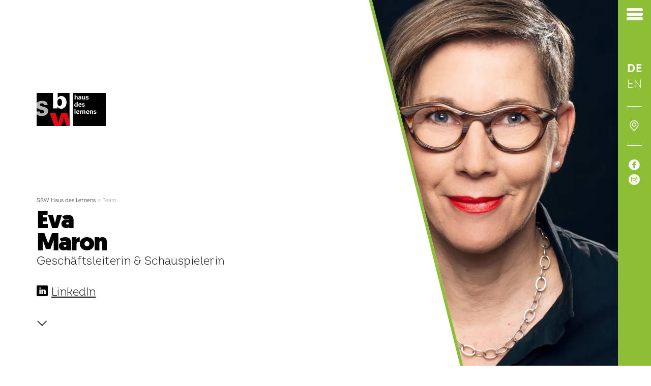

--- FILE ---
content_type: text/html; charset=UTF-8
request_url: https://www.sbw.edu/person/eva-maron
body_size: 9769
content:
<!DOCTYPE html>
<html lang="de">
<head>
<script src="https://ccm19.dsg-schweiz.ch/public/app.js?apiKey=edba0c883ef570fa6abdd5d6fc07d3e7658562c39da336fe&amp;domain=819accf" referrerpolicy="origin"></script>
<meta charset="UTF-8">
<title>Eva Maron - SBW Haus des Lernens</title>
<base href="https://www.sbw.edu/">
<meta name="robots" content="index,follow">
<meta name="description" content="Geschäftsleiterin, Schauspielerin und ehemalige Lernpartnerin SBW Haus des Lernens">
<meta name="generator" content="Contao Open Source CMS">
<meta name="viewport" content="width=device-width,initial-scale=1.0">
<link rel="stylesheet" href="/files/template/dist/assets/css/sbw.css?v=45f0c92b"><link rel="stylesheet" href="/files/template/src/scss/sbw/hotfix/hotfix.css?v=adaee2de"><script src="/assets/jquery/js/jquery.min.js?v=2e868dd8"></script><link rel="alternate" hreflang="x-default" href="https://www.sbw.edu/person/eva-maron">
<link rel="alternate" hreflang="de" href="https://www.sbw.edu/person/eva-maron">
<link rel="alternate" hreflang="en" href="https://www.sbw.edu/en/person/eva-maron">
<!-- Google Tag Manager -->
<script type="text/x-ccm-loader" data-ccm-loader-group="google-tag-manager">
        (function(w,d,s,l,i){w[l]=w[l]||[];w[l].push({'gtm.start':
                new Date().getTime(),event:'gtm.js'});var f=d.getElementsByTagName(s)[0],
            j=d.createElement(s),dl=l!='dataLayer'?'&l='+l:'';j.async=true;j.src=
            'https://www.googletagmanager.com/gtm.js?id='+i+dl;f.parentNode.insertBefore(j,f);
        })(window,document,'script','dataLayer','GTM-WP2QFFN');</script>
<!-- End Google Tag Manager -->
<!-- Matomo Tag Manager -->
<script>var _mtm=window._mtm=window._mtm||[];_mtm.push({'mtm.startTime':(new Date().getTime()),'event':'mtm.Start'});(function(){var d=document,g=d.createElement('script'),s=d.getElementsByTagName('script')[0];g.async=!0;g.src='https://matomo-pro.dsg-schweiz.ch/js/container_o4oTiAZo.js';s.parentNode.insertBefore(g,s)})()</script>
<!-- End Matomo Tag Manager -->
<link rel="apple-touch-icon" sizes="180x180" href="/files/template/img/sbw_ch/favicons/apple-touch-icon.png">
<link rel="icon" type="image/png" sizes="32x32" href="/files/template/img/sbw_ch/favicons/favicon-32x32.png">
<link rel="icon" type="image/png" sizes="16x16" href="/files/template/img/sbw_ch/favicons/favicon-16x16.png">
<link rel="manifest" href="/files/template/img/sbw_ch/favicons/site.webmanifest">
<link rel="mask-icon" href="/files/template/img/sbw_ch/favicons/safari-pinned-tab.svg" color="#5bbad5">
<link rel="shortcut icon" href="/files/template/img/sbw_ch/favicons/favicon.ico">
<meta name="msapplication-TileColor" content="#ffffff">
<meta name="msapplication-config" content="/files/template/img/sbw_ch/favicons/browserconfig.xml">
<meta name="theme-color" content="#ffffff">
<meta name="google-site-verification" content="Z7k7LUUgfkHGSo0bd6Q19s9GS2QENAH9XAKEulmXzYM" />
</head>
<body
id="top" class="person">
<div id="wrapper" class="main-wrapper">
<header id="header" class="main-header">
<div class="inside">
<div class="base-width"></div>
<div class="aside-header" id="aside-header">
<div class="aside-header__content">
<a href="person/eva-maron#aside-header" class="icon-burger" data-toggle-main-menu>
<span class="icon-burger__upper"></span>
<span class="icon-burger__lower"></span>
</a>
<div class="aside-header__contact">
<div class="aside-header__language-switch">
<!-- indexer::stop -->
<nav class="mod_changelanguage block">
<ul class="level_1">
<li class="lang-de active"><strong class="lang-de active">DE</strong></li>
<li class="lang-en"><a href="/en/person/eva-maron" title="Team" class="lang-en" hreflang="en" aria-label="Gehe zur aktuellen Seite in Englisch">EN</a></li>
</ul>
</nav>
<!-- indexer::continue -->
</div>
<div class="ce_rsce_hr memo-hr block">
<hr>
</div>
<div class="ce_rsce_icon_nav block ">
<ul class="icon-nav">
<li class="icon-nav__item">
<a href="/kontakt" title="Kontakt" ><span class="icon">&#xe948;</span></a>
</li>
</ul>
</div>
<div class="ce_rsce_hr memo-hr block ">
<hr/>
</div>
<div class="ce_rsce_icon_nav block ">
<ul class="icon-nav">
<li class="icon-nav__item">
<a href="https://www.facebook.com/hausdeslernens/" target="_blank" title="Facebook SBW Haus des Lernens" ><span class="icon">&#xea91;</span></a>
</li>
<li class="icon-nav__item">
<a href="https://www.instagram.com/sbw_haus_des_lernens/" target="_blank" title="Instagram SBW Haus des Lernens" ><span class="icon">&#xea92;</span></a>
</li>
</ul>
</div>
</div>
</div>
<div class="aside-header__slide">
<div class="l-main-nav">
<div class="l-main-nav__main">
<!-- indexer::stop -->
<nav class="mod_navigation block">
<a href="/person/eva-maron#skipNavigation6" class="invisible">Navigation überspringen</a>
<ul class="level_1 main-nav">
<li class="submenu sibling">
<a href="/"
title="SBW"
class="submenu sibling			   	 main-nav__title"
aria-haspopup="true"
itemprop="url"><span itemprop="name">SBW</span></a>
<div class="nav-slider" data-slider-id="0">
<ul class="level_2">
<li class="submenu">
<a href="/"
title="SBW Haus des Lernens"
class="submenu			   	 main-nav__link"
aria-haspopup="true"
itemprop="url"><span itemprop="name">Haus des Lernens</span></a>
<ul class="level_3">
<li class="">
<a href="/"
title="Über uns"
class="			   	 main-nav__link"
itemprop="url"><span itemprop="name">Über uns</span></a>
</li>
<li class="">
<a href="/team"
title="Team"
class="			   	 main-nav__link"
itemprop="url"><span itemprop="name">Team</span></a>
</li>
<li class="">
<a href="/ehemalige"
title="Ehemalige"
class="			   	 main-nav__link"
itemprop="url"><span itemprop="name">Ehemalige</span></a>
</li>
<li class="">
<a href="/bildung"
title="Bildung – Future Skills"
class="			   	 main-nav__link"
itemprop="url"><span itemprop="name">Bildung</span></a>
</li>
<li class="">
<a href="/coaching"
title="Coaching-Box"
class="			   	 main-nav__link"
itemprop="url"><span itemprop="name">Coaching</span></a>
</li>
<li class="">
<a href="/events"
title="Events"
class="			   	 main-nav__link"
itemprop="url"><span itemprop="name">Events</span></a>
</li>
<li class="">
<a href="/kontakt"
title="Kontakt"
class="			   	 main-nav__link"
itemprop="url"><span itemprop="name">Kontakt</span></a>
</li>
</ul>
</li>
</ul>
</div>
</li>
<li class="submenu sibling">
<a href="/bildungsangebote"
title="Unsere Angebote"
class="submenu sibling			   	 main-nav__title"
aria-haspopup="true"
itemprop="url"><span itemprop="name">Unsere Angebote</span></a>
<div class="nav-slider" data-slider-id="1">
<ul class="level_2">
<li class="submenu">
<a href="/bildungsangebote"
title="SBW Haus des Lernens"
class="submenu			   	 main-nav__link"
aria-haspopup="true"
itemprop="url"><span itemprop="name">Bildung aus Leidenschaft</span></a>
<ul class="level_3">
<li class="">
<a href="/bildungsangebote"
title="Bildungsangebote"
class="			   	 main-nav__link"
itemprop="url"><span itemprop="name">Bildungsangebote</span></a>
</li>
<li class="">
<a href="/stellenangebote"
title="Stellenangebote"
class="			   	 main-nav__link"
itemprop="url"><span itemprop="name">Stellenangebote</span></a>
</li>
<li class="">
<a href="/challenge-day"
title="SBW Challenge Day"
class="			   	 main-nav__link"
itemprop="url"><span itemprop="name">SBW Challenge Day</span></a>
</li>
<li class="">
<a href="https://www.coubertin-meets-dunant.ch/de/home"
title="Coubertin Meets Dunant"
class="			   	 main-nav__link"
target="_blank" rel="noreferrer noopener"                               itemprop="url"><span itemprop="name">Coubertin Meets Dunant</span></a>
</li>
<li class="">
<a href="/ict-services"
title="ICT Services"
class="			   	 main-nav__link"
itemprop="url"><span itemprop="name">ICT Services</span></a>
</li>
<li class="">
<a href="/franchise"
title="SBW Franchise"
class="			   	 main-nav__link"
itemprop="url"><span itemprop="name">Franchise</span></a>
</li>
<li class="">
<a href="/aktuelles"
title="Aktuelles"
class="			   	 main-nav__link"
itemprop="url"><span itemprop="name">Aktuelles</span></a>
</li>
</ul>
</li>
</ul>
</div>
</li>
</ul>
<span id="skipNavigation6" class="invisible"></span>
</nav>
<!-- indexer::continue -->
</div>
<div class="l-main-nav__footer">
<!-- indexer::stop -->
<nav class="mod_customnav block">
<a href="/person/eva-maron#skipNavigation" class="invisible">Navigation überspringen</a>
<ul  class="level_1 meta-nav">
<li  class="meta-nav__item">
<a  class="meta-nav__link" href="/kontakt" title="Kontakt">Kontakt</a>
</li>
<li  class="meta-nav__item">
<a  class="meta-nav__link" href="/stellenangebote" title="Stellenangebote">Stellen</a>
</li>
<li  class="meta-nav__item">
<a  class="meta-nav__link" href="/suche" title="Suche">Suche</a>
</li>
<li  class="meta-nav__item">
<a  class="meta-nav__link" href="/impressum" title="Allgemeine Geschäftsbedingungen und Datenschutz">Impressum</a>
</li>
<li  class="meta-nav__item">
<a  class="meta-nav__link" href="/events" title="Events und Termine">Events</a>
</li>
<li  class="meta-nav__item">
<a  class="meta-nav__link" href="/presse" title="Presse">Presse</a>
</li>
<li  class="meta-nav__item">
<a  class="meta-nav__link" href="/datenschutz" title="Datenschutz">Datenschutz</a>
</li>
<li  class="meta-nav__item">
<a  class="meta-nav__link" href="https://www.sbw.edu/person/eva-maron#CCM.openWidget" title="Cookie">Cookie</a>
</li>
</ul>
<span id="skipNavigation" class="invisible"></span>
</nav>
<!-- indexer::continue -->
</div>
</div>
</div>
</div>
</div>
</header>
<div id="container" class="main-container">
<main id="main" class="main">
<div class="inside">
<div class="mod_article block" id="article-887">
<div class="full-width mod_team_reader block">
<div class="h-entry team-member team_item_full_default first last even">
<section class="l-bg outset-width-full team_item_full_default first last even block" >
<div class="l-bg__bg l-bg__bg--team">
<div class="u-photo">
<figure class="image_container">
<picture>
<source srcset="/assets/images/t/eva-maron-5jszqvs5t0hw0dq.webp" media="(max-width:720px)" type="image/webp" width="600" height="1200">
<source srcset="/assets/images/3/eva-maron-q2cyhv8nf0ejvt6.jpg" media="(max-width:720px)" width="600" height="1200">
<source srcset="/assets/images/0/eva-maron-rjcmxbyyt55nhea.webp" media="(max-width:1040px)" type="image/webp" width="844" height="1688">
<source srcset="/assets/images/x/eva-maron-37ewxz3p76wkn0e.jpg" media="(max-width:1040px)" width="844" height="1688">
<source srcset="/assets/images/4/eva-maron-hdqkhdn6zs69tsm.webp" media="(max-width:1920px)" type="image/webp" width="1920" height="1080">
<source srcset="/assets/images/0/eva-maron-qn33a1ngp5mpaf9.jpg" media="(max-width:1920px)" width="1920" height="1080">
<source srcset="/assets/images/9/eva-maron-s50rszrejzdjw2p.webp" type="image/webp" width="3000" height="1688">
<img src="/assets/images/r/eva-maron-r2p0zxxp9gveya3.jpg" width="3000" height="1688" alt="" loading="lazy" title="Eva Maron">
</picture>
</figure>
</div>
</div>
<div class="l-bg__text">
<div class="l-bg__content">
<div class="l-bg__content-header">
<a href="./">                                                                                    <img src="/files/content-primaria/sbw%2Bhaus-des-lernens.svg" alt width="170" height="81">
</a>
<!-- indexer::stop -->
<div class="hide-on-mobile mod_breadcrumb block">
<ul itemscope itemtype="http://schema.org/BreadcrumbList" class="breadcrumb">
<li class="breadcrumb__item " itemscope itemtype="http://schema.org/ListItem" itemprop="itemListElement">
<a href="/" title="SBW Haus des Lernens" itemprop="item"><span itemprop="name">SBW Haus des Lernens</span></a>
<meta itemprop="position" content="1">
</li>
<li itemscope itemtype="http://schema.org/ListItem"  itemprop="itemListElement" class="active breadcrumb__item  last"><span itemprop="name">Team</span><meta itemprop="position" content="2"></li>
</ul>
</div>
<!-- indexer::continue -->
</div>
<div class="l-bg__content__skew">
<address class="add h-card">
<div class="text-container">
<h1 class="p-name h1 remove-margin-bottom" data-track="click">
Eva                                <br> Maron                            </h1>
<p class="">Geschäftsleiterin & Schauspielerin</p>
<i class="icon icon--linkedin"></i>                                    <a href="https://ch.linkedin.com/in/eva-maron-a8088487" target="_blank">LinkedIn</a>
<br>
</div>
<hr class="spacer spacer--small">
</address>
<div class="ce_rsce_next_article block">
<a href="https://www.sbw.edu/person/eva-maron#team-member-content" title="" data-smooth-scroll><i class="icon icon--chevron-down"></i></a>
</div>
</div>
<div class="l-bg__small-logo">
<a href="./">
<img src="/files/content-primaria/sbw%2Bhaus-des-lernens.svg" width="170" height="81" alt="">
</a>
</div>
</div>
</div>
</section>
<div class="base-width" id="team-member-content">
<hr class="spacer">
<div class="e-content text-container team-description push-right-3 push-right-medium-0">
<h1>Wo Träume fliegen lernen</h1>
<h4>MELS – Eva Maron (52) ist eine Traumver&shy;wirklicherin erster Güte. Immer wieder hat die ehemalige SBWlerin bewiesen, ihre Träume gegen Widerstände zu verteidigen und eines Tages zum Fliegen zu bringen, sei dies den Traum von der Schau&shy;spielerei oder den Traum eines eigenen Hotels. Seit drei Jahren ist sie in Mels für Aufbau und Leitung des neuen Kultur- und Kongresshauses «Verrucano» verantwortlich. Ein Besuch vor Ort.</h4>
<h6>Text: Mark Riklin, Bild: Gabriela Müller</h6>
<p>«Verrucano. Das rötliche Gestein hat den Namen von Mels weit in die Welt hinaus&shy;getragen. Wie der markante rote Stein geniesst auch das Verrucano in Mels eine unver&shy;gleichbare Anziehungskraft.», heisst es auf der <a title="Verrucano" href="https://www.verrucano.ch/" target="_blank" rel="noopener">Webseite</a> des neuen Melser Leuchtturms (2020). Eine Ankündigung, die nicht zu viel verspricht. Rotviolett leuchtet mir die Aussen&shy;fassade entgegen, als Referenz an die Reben, die in Mels gedeihen, weshalb die Architekten ihr Projekt zuerst «Pinot noir» nannten. Eva Maron (52), seit April 2019 Geschäftsführerin des Kultur- und Kongress&shy;hauses, führt mich durch den imposanten Bau: durch Seminar- und Banketträume, Künstler&shy;garderoben und den Löwensaal, mit 744 Plätzen das Herzstück des Kultur&shy;hauses. Noch immer duftet es nach frischem Holz, ein paar Techniker justieren einzelne Licht-Einstellungen, sonst ist es still im Haus.</p>
<h4>Meister Zufall</h4>
<p>Eva Maron erzählt mir vom Zufall, wie sie zu ihrer neuen Aufgabe gekommen ist. Als sie sich für den Kauf einer Loft-Wohnung in der ehemaligen Weberei der alten Textilfabrik Stoffel entschied, ahnte sie noch nicht, wie nah ihr zukünftiger Arbeitsort einst liegen würde. «Auf einem Rundgang durch den Dorfkern habe ich im Schaufenster einer ehemaligen Bäckerei verstaubte Modelle eines Kultur&shy;hauses entdeckt und über die ambitio&shy;nierten Pläne des Bauerndorfes gestaunt», erinnert sich Eva Maron. Als sie sich wenig später bei der Kultur&shy;vereinigung «Altes Kino Mels» als freiwillige Mitarbeiterin vorstellte und von der Stellenaus&shy;schreibung erfuhr, bewarb sie sich mit 40 anderen Kandidatinnen und Kandidaten.</p>
<h4>Werdegang</h4>
<p>Wer im Lebenslauf von Eva Maron blättert oder ihren <a title="Wikipedia-Eintrag" href="https://de.wikipedia.org/wiki/Eva_Maron" target="_blank" rel="noopener">Wikipedia-Eintrag</a> studiert, stösst auf einen illustren Werdegang: Berufslehre als Dekorations&shy;gestalterin; Schauspielerin in Theatern und Kabaretts von Berlin, Wien etc. und in Fernseh&shy;serien wie «Die Wache» oder «Alarm für Cobra 11» vor einem Millionen-Publikum; Leiterin der Talentagentur am Gastro- und Touristik-College der Academia Euregio Bodensee; Gastgeberin des Hotel «WunderBar» in Arbon und des «Hirschen» in Wildhaus – eine Vielseitigkeit, die Kultur, Gastronomie und Hotellerie verbindet und seines&shy;gleichen sucht. Kein Wunder, hatte sich die Jury für Eva Maron entschieden.</p>
<h4>Schlüsselrolle</h4>
<p>Rückblende 1 ins Jahr 1985. Eine Schlüsselrolle in ihrer Entwicklung habe das Weiter&shy;bildungsjahr an der SBW gespielt. «Fünf Kernfächer waren gesetzt, den Rest konnte ich selbst zusammen&shy;stellen und meine Leiden&shy;schaften vertiefen», sagt Eva Maron. Peter Fratton, ihr Coach, habe ihren Traum der Schau&shy;spielerei ernst genommen und aktiv gefördert. So kam es, dass sie gemeinsam mit ihm und Claude Stucki auf der Bühne des Theater&shy;ensembles «Theagovia» stand und das Endzeitstück «Plutokraten oder die Rattenzüchter» aufführte. Während der gestalte&shy;rischen Ausbildung half sie hinter den Kulissen beim Kostüm- und Bühnenbild mit, machte Erfahrungen als Regie&shy;assistentin. Nach abgeschlossener Lehre arbeitete sie während zweier Jahre als Schauspielerin am Theater Bilitz, bevor mit der Schauspiel&shy;ausbildung in Berlin die Lehr- und Wander&shy;jahre ihren Anfang nahmen.</p>
<h4>Personalunion</h4>
<p>Zurück in der Gegenwart der heutigen Leiterin des Kongress&shy;hauses. Seit drei Jahren ist sie nun hier. «Die neue Aufgabe vereint alles, was ich mir im Laufe meines Lebens angeeignet habe», sagt Eva Maron. Die neue Station liest sich deshalb wie die logische Fortsetzung des bisherigen Weges, im «Verrucano» werden die Bäche der gesammelten Erfahrungen zum Fluss, bündeln sich ihre Fähigkeiten zum Paket: den Sinn für die dramaturgische Gestaltung von Räumen; das Verständnis für die Abläufe und Bedürfnisse eines Künstlers; den gepflegten Umgang mit Kunden; das Talent, 1000 Sachen gleichzeitig im Auge zu haben; die Fähigkeit, Situationen aus verschiedenen Perspektiven zu betrachten. Wenn mal Not am Mann bzw. an der Frau ist, kann sie jederzeit auf Figuren aus früheren Lebens&shy;abschnitten zurückgreifen, je nach Bedarf auf Ave Maroni, die gute alte Butlerin; auf Erika, die Service&shy;fachkraft; auf Jasmin Löwe, die Polizistin; oder auf die flotte Lotte, die sie in Personal&shy;union in administrativen Belangen unterstützt.</p>
<h4>Warteschlaufen</h4>
<p>Das Büro im Parterre des Melser Rathauses teilt sie mit ihrem Mitarbeiter Leo Lutz, der für den Hausdienst und die Event&shy;betreuung zuständig ist. Während Eva Maron auf eine markantere Brille umsteigt, fällt mein Blick auf eine blaue Mappe mit der schwungvollen Aufschrift «In der Warte&shy;schlaufe». «Warten ist nicht mein Ding», gesteht die tempera&shy;mentvolle Frau, dafür sei sie zu ungeduldig. Der kreative Umgang mit Warte&shy;schlaufen hingegen schon. Diesen zu üben, dazu gab ihr Leben immer wieder Anlass. Als die Bewilligung für das Hotel WunderBar in Arbon aufgrund eines Rechtsstreits nicht eintreffen wollte, entschied sie sich für eine <a title="YouTube Video" href="https://www.youtube.com/watch?v=CINMxUM4JO0&amp;t=3s" target="_blank" rel="noopener">ambulante Eröffnung [YouTube]</a>. Als die Absagen während der Pandemie wieder zunahmen, nutzte sie die Zeit, Entschei&shy;dungsträger ins Boot zu holen und das «Verrucano» auch strukturell auf stabile Beine zu stellen.</p>
<h4>Festanstellung</h4>
<p>Rückblende 2. Zeit, sich neu zu sortieren und einen Moment innezu&shy;halten, gab es auch im Jahre 2002. Damals hatte sie es satt, auf die Film-Rolle einer Polizistin reduziert zu werden, und stieg deshalb aus dem Serien&shy;geschäft aus. Mangels konkreter Angebote hielt sie Ausschau nach einer Festan&shy;stellung und wurde an der SBW fündig. Erneut wurde Peter Fratton zum Türöffner, der sie an die SBW Frauenfeld und die neu gegründete Academia Euregio Bodensee in Romanshorn vermittelte. «Zurück am Bodensee liess ich mich inspirieren von einer anderen Art zu denken und zu handeln, Talente wahrzu&shy;nehmen und wachzu&shy;küssen, meine Art von Führungs&shy;schule», erzählt Eva Maron.</p>
<h4>Weltreise</h4>
<p>Eva Maron ist eine Traum&shy;verwirklicherin erster Güte. Immer wieder hat sie bewiesen, ihre Träume im Auge zu behalten, gegen Widerstände zu verteidigen und sich neuen Herausforderungen zu stellen. Hat sie nun ausgeträumt? Nein, natürlich nicht. Eine grosse Reise habe sie nie gemacht. Mit dem Rucksack unterwegs sein, ein halbes Jahr, ein Jahr vielleicht. Wohl eine Frage der Zeit, bis die nächste Warteschlaufe auftaucht.</p>
<p>&nbsp;</p>
</div>
<a href="javascript:history.back()" onclick="history.go(-1)" title="" class="button button--auto-width">
Zurück            </a>
</div>
</div>
</div>
</div>
</div>
</main>
</div>
<footer id="footer" class="main-footer">
<div class="inside">
<!-- indexer::stop -->
<div class="main-footer__cta mod_eventlist_page_branch block">
<a href="//www.euregiogymnasium.ch/events/detail/LEGO-Serious-Play-Weiterbildung"
class="hyperlink_txt cta-button"
title="LEGO® Serious Play® Weiterbildung"
data-draw-svg-path data-waypoint-offset="100%"
data-waypoint="cta-button--in-view" >
<div>
<strong>
LEGO® Serious Play® Weiterbildung        </strong><br>
<span>
03.12.2025,
13:30-18:00        </span>
</div>
<span class="cta-button__image"><img src="../files/template/img/cta_button_outline.svg" alt=""></span>
</a>
</div>
<!-- indexer::continue -->
<div class="ce_rsce_cta_nav" >
<ul class="l-cta-nav">
<li class="l-cta-nav__item">
<a href="/" title="Über uns" class="cta-link">
<span class="cta-link__main">Über uns</span>
<i class="cta-link__icon icon icon--chevron-right"></i>
</a>
</li>
<li class="l-cta-nav__item">
<a href="/bildungsangebote" title="Angebote" class="cta-link">
<span class="cta-link__main">Angebote</span>
<i class="cta-link__icon icon icon--chevron-right"></i>
</a>
</li>
<li class="l-cta-nav__item">
<a href="/kontakt" title="Kontakt" class="cta-link">
<span class="cta-link__main">Kontakt</span>
<i class="cta-link__icon icon icon--chevron-right"></i>
</a>
</li>
</ul>
</div>
<!-- indexer::stop -->
<script type="application/json" data-cta-modal>"\n<div class=\"cta-modal-item\">\n    <h3 class=\"cta-modal-item__title\">\n        LEGO\u00ae Serious Play\u00ae Weiterbildung    <\/h3>\n    <div class=\"cta-modal-item__main\">\n        03.12.2025,\n        13:30-18:00    <\/div>\n    <span class=\"section-nav cta-modal-item__footer\">\n        <a href=\"\/\/www.euregiogymnasium.ch\/events\/detail\/LEGO-Serious-Play-Weiterbildung\"\n           title=\"LEGO\u00ae Serious Play\u00ae Weiterbildung\"\n           class=\"section-nav__link section-nav__link--right\"\n            target=\"_blank\">\n            Details & Anmeldung            <i class=\"section-nav__icon\"><\/i>\n        <\/a>\n    <\/span>\n<\/div>\n"</script>
<!-- indexer::continue -->
</div>
</footer>
</div>
<script src="/assets/jquery-ui/js/jquery-ui.min.js?v=1.13.2"></script>
<script>jQuery(function($){document.querySelectorAll('.mod_article').forEach(function(el){const $accordionGroup=$(el).accordion({heightStyle:'content',header:'.toggler',collapsible:!0,create:function(event,ui){ui.header.addClass('active');$('.toggler').attr('tabindex',0);ui.header.find('.ui-accordion-header-icon.ui-icon.ui-icon-triangle-1-e').not(':first').remove()},activate:function(event,ui){ui.newHeader.addClass('active');ui.oldHeader.removeClass('active');$('.toggler').attr('tabindex',0)},active:el.matches('.js-collapse-accordions')?!1:0,});$(el).on('accordionactivate',(e,ui)=>{if(!ui.newHeader.length){return}
el.dispatchEvent(new CustomEvent('accordionOpen',{bubbles:!0,detail:{$accordionGroup,el,ui,event:e},}))})})})</script>
<script src="/files/template/dist/assets/script.js?v=45f0c92b"></script>
<script>document.addEventListener("DOMContentLoaded",function(){const links=document.querySelectorAll('a[href^="#"]');links.forEach(link=>{link.addEventListener("click",function(e){const target=document.querySelector(this.getAttribute("href"));if(target){e.preventDefault();target.scrollIntoView({behavior:"smooth"})}})})})</script>
<script type="application/ld+json">
{
    "@context": "https:\/\/schema.org",
    "@graph": [
        {
            "@type": "WebPage"
        },
        {
            "@id": "#\/schema\/image\/8086fd5a-c206-11ec-a84a-02000a2800af",
            "@type": "ImageObject",
            "contentUrl": "\/assets\/images\/r\/eva-maron-r2p0zxxp9gveya3.jpg",
            "name": "Eva Maron"
        },
        {
            "@id": "#\/schema\/image\/10a7d3ec-7073-11eb-8b94-0cc47a6a17f4",
            "@type": "ImageObject",
            "contentUrl": "\/files\/content-primaria\/sbw%2Bhaus-des-lernens.svg"
        }
    ]
}
</script>
<script type="application/ld+json">
{
    "@context": "https:\/\/schema.contao.org",
    "@graph": [
        {
            "@type": "Page",
            "fePreview": false,
            "groups": [],
            "noSearch": false,
            "pageId": 190,
            "protected": false,
            "title": "Eva Maron"
        }
    ]
}
</script></body>
</html>

--- FILE ---
content_type: text/css
request_url: https://www.sbw.edu/files/template/dist/assets/css/sbw.css?v=45f0c92b
body_size: 29036
content:
/**
 * Featherlight - ultra slim jQuery lightbox
 * Version 1.7.14 - http://noelboss.github.io/featherlight/
 *
 * Copyright 2019, Noël Raoul Bossart (http://www.noelboss.com)
 * MIT Licensed.
**/
html.with-featherlight{overflow:hidden}.featherlight{display:none;position:fixed;top:0;right:0;bottom:0;left:0;z-index:2147483647;text-align:center;white-space:nowrap;cursor:pointer;background:#333;background:rgba(0,0,0,0)}.featherlight:last-of-type{background:rgba(0,0,0,.8)}.featherlight:before{content:'';display:inline-block;height:100%;vertical-align:middle}.featherlight .featherlight-content{position:relative;text-align:left;vertical-align:middle;display:inline-block;overflow:auto;padding:25px 25px 0;border-bottom:25px solid transparent;margin-left:5%;margin-right:5%;max-height:95%;background:#fff;cursor:auto;white-space:normal}.featherlight .featherlight-inner{display:block}.featherlight link.featherlight-inner,.featherlight script.featherlight-inner,.featherlight style.featherlight-inner{display:none}.featherlight .featherlight-close-icon{position:absolute;z-index:9999;top:0;right:0;line-height:25px;width:25px;cursor:pointer;text-align:center;font-family:Arial,sans-serif;background:#fff;background:rgba(255,255,255,.3);color:#000;border:0;padding:0}.featherlight .featherlight-close-icon::-moz-focus-inner{border:0;padding:0}.featherlight .featherlight-image{width:100%}.featherlight-iframe .featherlight-content{border-bottom:0;padding:0;-webkit-overflow-scrolling:touch}.featherlight iframe{border:0}.featherlight *{-webkit-box-sizing:border-box;-moz-box-sizing:border-box;box-sizing:border-box}@media only screen and (max-width:1024px){.featherlight .featherlight-content{margin-left:0;margin-right:0;max-height:98%;padding:10px 10px 0;border-bottom:10px solid transparent}}@media print{html.with-featherlight>*>:not(.featherlight){display:none}}
/**
 * Featherlight Gallery – an extension for the ultra slim jQuery lightbox
 * Version 1.7.14 - http://noelboss.github.io/featherlight/
 *
 * Copyright 2019, Noël Raoul Bossart (http://www.noelboss.com)
 * MIT Licensed.
**/
.featherlight-next,.featherlight-previous{display:block;position:absolute;top:25px;right:25px;bottom:0;left:80%;cursor:pointer;-webkit-touch-callout:none;-webkit-user-select:none;-khtml-user-select:none;-moz-user-select:none;-ms-user-select:none;user-select:none;background:rgba(0,0,0,0)}.featherlight-previous{left:25px;right:80%}.featherlight-next:hover,.featherlight-previous:hover{background:rgba(255,255,255,.25)}.featherlight-next span,.featherlight-previous span{display:none;position:absolute;top:50%;left:5%;width:82%;text-align:center;font-size:80px;line-height:80px;margin-top:-40px;text-shadow:0 0 5px #fff;color:#fff;font-style:normal;font-weight:400}.featherlight-next span{right:5%;left:auto}.featherlight-next:hover span,.featherlight-previous:hover span{display:inline-block}.featherlight-first-slide.featherlight-last-slide .featherlight-next,.featherlight-first-slide.featherlight-last-slide .featherlight-previous,.featherlight-loading .featherlight-next,.featherlight-loading .featherlight-previous,.featherlight-swipe-aware .featherlight-next,.featherlight-swipe-aware .featherlight-previous{display:none}@media only screen and (max-device-width:1024px){.featherlight-next:hover,.featherlight-previous:hover{background:0 0}.featherlight-next span,.featherlight-previous span{display:block}}@media only screen and (max-width:1024px){.featherlight-next,.featherlight-previous{top:10px;right:10px;left:85%}.featherlight-previous{left:10px;right:85%}.featherlight-next span,.featherlight-previous span{margin-top:-30px;font-size:40px}}
body,div,h1,h2,h3,h4,h5,h6,p,blockquote,pre,code,ol,ul,li,dl,dt,dd,figure,table,th,td,form,fieldset,legend,input,textarea{margin:0;padding:0}table{border-spacing:0;border-collapse:collapse}caption,th,td{vertical-align:top;text-align:left;text-align:start}abbr,acronym{border-bottom:1px dotted #666;font-variant:normal;cursor:help}blockquote,q{quotes:none}fieldset,img,iframe{border:0}ul{list-style-type:none}sup{vertical-align:text-top}sub{vertical-align:text-bottom}del{text-decoration:line-through}ins{text-decoration:none}header,footer,nav,section,aside,article,figure,figcaption{display:block}body{font:12px/1 "Lucida Grande","Lucida Sans Unicode",Verdana,sans-serif;color:#000}input,button,textarea,select{font-family:inherit;font-size:99%;font-weight:inherit}pre,code{font-family:Monaco,monospace}h1,h2,h3,h4,h5,h6{font-size:100%;font-weight:400}h1{font-size:1.8333em}h2{font-size:1.6667em}h3{font-size:1.5em}h4{font-size:1.3333em}table{font-size:inherit}caption,th{font-weight:700}a{color:blue}h1,h2,h3,h4,h5,h6{margin-top:1em}h1,h2,h3,h4,h5,h6,p,pre,blockquote,table,ol,ul,form{margin-bottom:12px}@font-face{font-family:"Intro";font-style:normal;font-weight:300;src:url(..//fonts/Intro-light-4fba82d00ad307ad42b9.woff2) format("woff2"),url(..//fonts/Intro-light-f98e9ca67a309e030a76.woff) format("woff");font-display:swap}@font-face{font-family:"Intro";font-style:italic;font-weight:300;src:url(..//fonts/Intro-light-4fba82d00ad307ad42b9.woff2) format("woff2"),url(..//fonts/Intro-light-f98e9ca67a309e030a76.woff) format("woff");font-display:swap}@font-face{font-family:"Intro";font-style:normal;font-weight:400;src:url(..//fonts/Intro-light-4fba82d00ad307ad42b9.woff2) format("woff2"),url(..//fonts/Intro-light-f98e9ca67a309e030a76.woff) format("woff");font-display:swap}@font-face{font-family:"Intro";font-style:italic;font-weight:400;src:url(..//fonts/Intro-light-4fba82d00ad307ad42b9.woff2) format("woff2"),url(..//fonts/Intro-light-f98e9ca67a309e030a76.woff) format("woff");font-display:swap}@font-face{font-family:"Intro";font-style:normal;font-weight:500;src:url(..//fonts/Intro-bold-d1bb6988b7d70e7a6ed5.woff2) format("woff2"),url(..//fonts/Intro-bold-db4c311cda607f1a4e3e.woff) format("woff");font-display:swap}@font-face{font-family:"Intro";font-style:italic;font-weight:500;src:url(..//fonts/Intro-bold-d1bb6988b7d70e7a6ed5.woff2) format("woff2"),url(..//fonts/Intro-bold-db4c311cda607f1a4e3e.woff) format("woff");font-display:swap}@font-face{font-family:"Intro";font-style:normal;font-weight:700;src:url(..//fonts/Intro-bold-d1bb6988b7d70e7a6ed5.woff2) format("woff2"),url(..//fonts/Intro-bold-db4c311cda607f1a4e3e.woff) format("woff");font-display:swap}@font-face{font-family:"Intro";font-style:italic;font-weight:700;src:url(..//fonts/Intro-bold-d1bb6988b7d70e7a6ed5.woff2) format("woff2"),url(..//fonts/Intro-bold-db4c311cda607f1a4e3e.woff) format("woff");font-display:swap}@font-face{font-family:"Geomanist";font-style:normal;font-weight:300;src:url(..//fonts/geomanist-light-webfont-a35c0154cf53a1cda789.woff2) format("woff2"),url(..//fonts/geomanist-light-webfont-78ca3565e5ac494ebeb9.woff) format("woff");font-display:swap}@font-face{font-family:"Geomanist";font-style:italic;font-weight:300;src:url(..//fonts/geomanist-light-italic-webfont-d8d27568939d11f21acf.woff2) format("woff2"),url(..//fonts/geomanist-light-italic-webfont-44b4cbf95679b61972fe.woff) format("woff");font-display:swap}@font-face{font-family:"Geomanist";font-style:normal;font-weight:400;src:url(..//fonts/geomanist-regular-webfont-260f60c2a3bf7905d4e4.woff2) format("woff2"),url(..//fonts/geomanist-regular-webfont-b749c3d4446c0bf5ddec.woff) format("woff");font-display:swap}@font-face{font-family:"Geomanist";font-style:italic;font-weight:400;src:url(..//fonts/geomanist-regular-italic-webfont-a3d64508dcc251e2ae0b.woff2) format("woff2"),url(..//fonts/geomanist-regular-italic-webfont-eed4082560e35b94be6f.woff) format("woff");font-display:swap}@font-face{font-family:"Geomanist";font-style:normal;font-weight:500;src:url(..//fonts/geomanist-medium-webfont-2e0c587db0a8fb37cb81.woff2) format("woff2"),url(..//fonts/geomanist-medium-webfont-c994aab3480f156ac70b.woff) format("woff");font-display:swap}@font-face{font-family:"Geomanist";font-style:italic;font-weight:500;src:url(..//fonts/geomanist-medium-italic-webfont-f7d49c8790b037a2b885.woff2) format("woff2"),url(..//fonts/geomanist-medium-italic-webfont-c350ed5abcdb93139068.woff) format("woff");font-display:swap}@font-face{font-family:"Geomanist";font-style:normal;font-weight:700;src:url(..//fonts/geomanist-black-webfont-3c52f9edb8f5d6f531e1.woff2) format("woff2"),url(..//fonts/geomanist-black-webfont-ce4d180f16d3227fa1da.woff) format("woff");font-display:swap}@font-face{font-family:"Geomanist";font-style:italic;font-weight:700;src:url(..//fonts/geomanist-black-italic-webfont-a30224710a83c2deb070.woff2) format("woff2"),url(..//fonts/geomanist-black-italic-webfont-5fa19e4f46d362f8c1df.woff) format("woff");font-display:swap}@font-face{font-family:"icomoon";src:url(..//fonts/icomoon-f3e44fce572224605f1a.ttf) format("truetype"),url(..//fonts/icomoon-2c07ba625946a797921b.woff) format("woff"),url(..//fonts/icomoon-fd16c83a92aaa7f37332.svg#icomoon) format("svg");font-weight:normal;font-style:normal;font-display:block}.icon,.meta-nav__link[target=_blank]::after,.main-nav__link[target=_blank]::after,.slider-pagination__next-inner,.link-icon,.mega-tile__info--has-items::before,.section-nav__icon,.l-bg__bg-toggle__icon,.widget-checkbox label:before,.widget-radio label:before{font-family:"icomoon" !important;speak:never;font-style:normal;font-weight:normal;font-variant:normal;text-transform:none;line-height:1;-webkit-font-smoothing:antialiased;-moz-osx-font-smoothing:grayscale}.icon--home:before{content:"\e900"}.icon--home2:before{content:"\e901"}.icon--home3:before{content:"\e902"}.icon--office:before{content:"\e903"}.icon--newspaper:before{content:"\e904"}.icon--pencil:before{content:"\e905"}.icon--pencil2:before{content:"\e906"}.icon--quill:before{content:"\e907"}.icon--pen:before{content:"\e908"}.icon--blog:before{content:"\e909"}.icon--eyedropper:before{content:"\e90a"}.icon--droplet:before{content:"\e90b"}.icon--paint-format:before{content:"\e90c"}.icon--image:before{content:"\e90d"}.icon--images:before{content:"\e90e"}.icon--camera:before{content:"\e90f"}.icon--headphones:before{content:"\e910"}.icon--music:before{content:"\e911"}.icon--play:before{content:"\e912"}.icon--film:before{content:"\e913"}.icon--video-camera:before{content:"\e914"}.icon--dice:before{content:"\e915"}.icon--pacman:before{content:"\e916"}.icon--spades:before{content:"\e917"}.icon--clubs:before{content:"\e918"}.icon--diamonds:before{content:"\e919"}.icon--bullhorn:before{content:"\e91a"}.icon--connection:before{content:"\e91b"}.icon--podcast:before{content:"\e91c"}.icon--feed:before{content:"\e91d"}.icon--mic:before{content:"\e91e"}.icon--book:before{content:"\e91f"}.icon--books:before{content:"\e920"}.icon--library:before{content:"\e921"}.icon--file-text:before{content:"\e922"}.icon--profile:before{content:"\e923"}.icon--file-empty:before{content:"\e924"}.icon--files-empty:before{content:"\e925"}.icon--file-text2:before{content:"\e926"}.icon--file-picture:before{content:"\e927"}.icon--file-music:before{content:"\e928"}.icon--file-play:before{content:"\e929"}.icon--file-video:before{content:"\e92a"}.icon--file-zip:before{content:"\e92b"}.icon--copy:before{content:"\e92c"}.icon--paste:before{content:"\e92d"}.icon--stack:before{content:"\e92e"}.icon--folder:before{content:"\e92f"}.icon--folder-open:before{content:"\e930"}.icon--folder-plus:before{content:"\e931"}.icon--folder-minus:before{content:"\e932"}.icon--folder-download:before{content:"\e933"}.icon--folder-upload:before{content:"\e934"}.icon--price-tag:before{content:"\e935"}.icon--price-tags:before{content:"\e936"}.icon--barcode:before{content:"\e937"}.icon--qrcode:before{content:"\e938"}.icon--ticket:before{content:"\e939"}.icon--cart:before{content:"\e93a"}.icon--coin-dollar:before{content:"\e93b"}.icon--coin-euro:before{content:"\e93c"}.icon--coin-pound:before{content:"\e93d"}.icon--coin-yen:before{content:"\e93e"}.icon--credit-card:before{content:"\e93f"}.icon--calculator:before{content:"\e940"}.icon--lifebuoy:before{content:"\e941"}.icon--phone:before{content:"\e942"}.icon--phone-hang-up:before{content:"\e943"}.icon--address-book:before{content:"\e944"}.icon--envelop:before{content:"\e945"}.icon--pushpin:before{content:"\e946"}.icon--location:before{content:"\e947"}.icon--location2:before{content:"\e948"}.icon--compass:before{content:"\e949"}.icon--compass2:before{content:"\e94a"}.icon--map:before{content:"\e94b"}.icon--map2:before{content:"\e94c"}.icon--history:before{content:"\e94d"}.icon--clock:before{content:"\e94e"}.icon--clock2:before{content:"\e94f"}.icon--alarm:before{content:"\e950"}.icon--bell:before{content:"\e951"}.icon--stopwatch:before{content:"\e952"}.icon--calendar:before{content:"\e953"}.icon--calendar-2:before{content:"\eaf3"}.icon--printer:before{content:"\e954"}.icon--keyboard:before{content:"\e955"}.icon--display:before{content:"\e956"}.icon--laptop:before{content:"\e957"}.icon--mobile:before{content:"\e958"}.icon--mobile2:before{content:"\e959"}.icon--tablet:before{content:"\e95a"}.icon--tv:before{content:"\e95b"}.icon--drawer:before{content:"\e95c"}.icon--drawer2:before{content:"\e95d"}.icon--box-add:before{content:"\e95e"}.icon--box-remove:before{content:"\e95f"}.icon--download:before{content:"\e960"}.icon--upload:before{content:"\e961"}.icon--floppy-disk:before{content:"\e962"}.icon--drive:before{content:"\e963"}.icon--database:before{content:"\e964"}.icon--undo:before{content:"\e965"}.icon--redo:before{content:"\e966"}.icon--undo2:before{content:"\e967"}.icon--redo2:before{content:"\e968"}.icon--forward:before{content:"\e969"}.icon--reply:before{content:"\e96a"}.icon--bubble:before{content:"\e96b"}.icon--bubbles:before{content:"\e96c"}.icon--bubbles2:before{content:"\e96d"}.icon--bubble2:before{content:"\e96e"}.icon--bubbles3:before{content:"\e96f"}.icon--bubbles4:before{content:"\e970"}.icon--user:before{content:"\e971"}.icon--users:before{content:"\e972"}.icon--user-plus:before{content:"\e973"}.icon--user-minus:before{content:"\e974"}.icon--user-check:before{content:"\e975"}.icon--user-tie:before{content:"\e976"}.icon--quotes-left:before{content:"\e977"}.icon--quotes-right:before{content:"\e978"}.icon--hour-glass:before{content:"\e979"}.icon--spinner:before{content:"\e97a"}.icon--spinner2:before{content:"\e97b"}.icon--spinner3:before{content:"\e97c"}.icon--spinner4:before{content:"\e97d"}.icon--spinner5:before{content:"\e97e"}.icon--spinner6:before{content:"\e97f"}.icon--spinner7:before{content:"\e980"}.icon--spinner8:before{content:"\e981"}.icon--spinner9:before{content:"\e982"}.icon--spinner10:before{content:"\e983"}.icon--spinner11:before{content:"\e984"}.icon--binoculars:before{content:"\e985"}.icon--search:before{content:"\e986"}.icon--zoom-in:before{content:"\e987"}.icon--zoom-out:before{content:"\e988"}.icon--enlarge:before,.l-bg--is-active .l-bg__bg-toggle__icon:before{content:"\e989"}.icon--shrink:before,.l-bg__bg-toggle__icon:before{content:"\e98a"}.icon--enlarge2:before{content:"\e98b"}.icon--shrink2:before{content:"\e98c"}.icon--key:before{content:"\e98d"}.icon--key2:before{content:"\e98e"}.icon--lock:before{content:"\e98f"}.icon--unlocked:before{content:"\e990"}.icon--wrench:before{content:"\e991"}.icon--equalizer:before{content:"\e992"}.icon--equalizer2:before{content:"\e993"}.icon--cog:before{content:"\e994"}.icon--cogs:before{content:"\e995"}.icon--hammer:before{content:"\e996"}.icon--magic-wand:before{content:"\e997"}.icon--aid-kit:before{content:"\e998"}.icon--bug:before{content:"\e999"}.icon--pie-chart:before{content:"\e99a"}.icon--stats-dots:before{content:"\e99b"}.icon--stats-bars:before{content:"\e99c"}.icon--stats-bars2:before{content:"\e99d"}.icon--trophy:before{content:"\e99e"}.icon--gift:before{content:"\e99f"}.icon--glass:before{content:"\e9a0"}.icon--glass2:before{content:"\e9a1"}.icon--mug:before{content:"\e9a2"}.icon--spoon-knife:before{content:"\e9a3"}.icon--leaf:before{content:"\e9a4"}.icon--rocket:before{content:"\e9a5"}.icon--meter:before{content:"\e9a6"}.icon--meter2:before{content:"\e9a7"}.icon--hammer2:before{content:"\e9a8"}.icon--fire:before{content:"\e9a9"}.icon--lab:before{content:"\e9aa"}.icon--magnet:before{content:"\e9ab"}.icon--bin:before{content:"\e9ac"}.icon--bin2:before{content:"\e9ad"}.icon--briefcase:before{content:"\e9ae"}.icon--airplane:before{content:"\e9af"}.icon--truck:before{content:"\e9b0"}.icon--road:before{content:"\e9b1"}.icon--accessibility:before{content:"\e9b2"}.icon--target:before{content:"\e9b3"}.icon--shield:before{content:"\e9b4"}.icon--power:before{content:"\e9b5"}.icon--switch:before{content:"\e9b6"}.icon--power-cord:before{content:"\e9b7"}.icon--clipboard:before{content:"\e9b8"}.icon--list-numbered:before{content:"\e9b9"}.icon--list:before{content:"\e9ba"}.icon--list2:before{content:"\e9bb"}.icon--tree:before{content:"\e9bc"}.icon--menu:before{content:"\e9bd"}.icon--menu2:before{content:"\e9be"}.icon--menu3:before{content:"\e9bf"}.icon--menu4:before{content:"\e9c0"}.icon--cloud:before{content:"\e9c1"}.icon--cloud-download:before{content:"\e9c2"}.icon--cloud-upload:before{content:"\e9c3"}.icon--cloud-check:before{content:"\e9c4"}.icon--download2:before{content:"\e9c5"}.icon--upload2:before{content:"\e9c6"}.icon--download3:before{content:"\e9c7"}.icon--upload3:before{content:"\e9c8"}.icon--sphere:before{content:"\e9c9"}.icon--earth:before{content:"\e9ca"}.icon--link:before{content:"\e9cb"}.icon--flag:before{content:"\e9cc"}.icon--attachment:before{content:"\e9cd"}.icon--eye:before{content:"\e9ce"}.icon--eye-plus:before{content:"\e9cf"}.icon--eye-minus:before{content:"\e9d0"}.icon--eye-blocked:before{content:"\e9d1"}.icon--bookmark:before{content:"\e9d2"}.icon--bookmarks:before{content:"\e9d3"}.icon--sun:before{content:"\e9d4"}.icon--contrast:before{content:"\e9d5"}.icon--brightness-contrast:before{content:"\e9d6"}.icon--star-empty:before{content:"\e9d7"}.icon--star-half:before{content:"\e9d8"}.icon--star-full:before{content:"\e9d9"}.icon--heart:before{content:"\e9da"}.icon--heart-broken:before{content:"\e9db"}.icon--man:before{content:"\e9dc"}.icon--woman:before{content:"\e9dd"}.icon--man-woman:before{content:"\e9de"}.icon--happy:before{content:"\e9df"}.icon--happy2:before{content:"\e9e0"}.icon--smile:before{content:"\e9e1"}.icon--smile2:before{content:"\e9e2"}.icon--tongue:before{content:"\e9e3"}.icon--tongue2:before{content:"\e9e4"}.icon--sad:before{content:"\e9e5"}.icon--sad2:before{content:"\e9e6"}.icon--wink:before{content:"\e9e7"}.icon--wink2:before{content:"\e9e8"}.icon--grin:before{content:"\e9e9"}.icon--grin2:before{content:"\e9ea"}.icon--cool:before{content:"\e9eb"}.icon--cool2:before{content:"\e9ec"}.icon--angry:before{content:"\e9ed"}.icon--angry2:before{content:"\e9ee"}.icon--evil:before{content:"\e9ef"}.icon--evil2:before{content:"\e9f0"}.icon--shocked:before{content:"\e9f1"}.icon--shocked2:before{content:"\e9f2"}.icon--baffled:before{content:"\e9f3"}.icon--baffled2:before{content:"\e9f4"}.icon--confused:before{content:"\e9f5"}.icon--confused2:before{content:"\e9f6"}.icon--neutral:before{content:"\e9f7"}.icon--neutral2:before{content:"\e9f8"}.icon--hipster:before{content:"\e9f9"}.icon--hipster2:before{content:"\e9fa"}.icon--wondering:before{content:"\e9fb"}.icon--wondering2:before{content:"\e9fc"}.icon--sleepy:before{content:"\e9fd"}.icon--sleepy2:before{content:"\e9fe"}.icon--frustrated:before{content:"\e9ff"}.icon--frustrated2:before{content:"\ea00"}.icon--crying:before{content:"\ea01"}.icon--crying2:before{content:"\ea02"}.icon--point-up:before{content:"\ea03"}.icon--point-right:before{content:"\ea04"}.icon--point-down:before{content:"\ea05"}.icon--point-left:before{content:"\ea06"}.icon--warning:before{content:"\ea07"}.icon--notification:before{content:"\ea08"}.icon--question:before{content:"\ea09"}.icon--plus:before{content:"\ea0a"}.icon--minus:before{content:"\ea0b"}.icon--info:before{content:"\ea0c"}.icon--cancel-circle:before{content:"\ea0d"}.icon--blocked:before{content:"\ea0e"}.icon--cross:before{content:"\ea0f"}.icon--checkmark:before{content:"\ea10"}.icon--checkmark2:before{content:"\ea11"}.icon--spell-check:before{content:"\ea12"}.icon--enter:before{content:"\ea13"}.icon--exit:before{content:"\ea14"}.icon--play2:before{content:"\ea15"}.icon--pause:before{content:"\ea16"}.icon--stop:before{content:"\ea17"}.icon--previous:before{content:"\ea18"}.icon--next:before{content:"\ea19"}.icon--backward:before{content:"\ea1a"}.icon--forward2:before{content:"\ea1b"}.icon--play3:before{content:"\ea1c"}.icon--pause2:before{content:"\ea1d"}.icon--stop2:before{content:"\ea1e"}.icon--backward2:before{content:"\ea1f"}.icon--forward3:before{content:"\ea20"}.icon--first:before{content:"\ea21"}.icon--last:before{content:"\ea22"}.icon--previous2:before{content:"\ea23"}.icon--next2:before{content:"\ea24"}.icon--eject:before{content:"\ea25"}.icon--volume-high:before{content:"\ea26"}.icon--volume-medium:before{content:"\ea27"}.icon--volume-low:before{content:"\ea28"}.icon--volume-mute:before{content:"\ea29"}.icon--volume-mute2:before{content:"\ea2a"}.icon--volume-increase:before{content:"\ea2b"}.icon--volume-decrease:before{content:"\ea2c"}.icon--loop:before{content:"\ea2d"}.icon--loop2:before{content:"\ea2e"}.icon--infinite:before{content:"\ea2f"}.icon--shuffle:before{content:"\ea30"}.icon--arrow-up-left:before{content:"\ea31"}.icon--arrow-up:before{content:"\ea32"}.icon--arrow-up-right:before{content:"\ea33"}.icon--arrow-right:before{content:"\ea34"}.icon--arrow-down-right:before{content:"\ea35"}.icon--arrow-down:before{content:"\ea36"}.icon--arrow-down-left:before{content:"\ea37"}.icon--arrow-left:before{content:"\ea38"}.icon--arrow-up-left2:before{content:"\ea39"}.icon--arrow-up2:before{content:"\ea3a"}.icon--arrow-up-right2:before{content:"\ea3b"}.icon--arrow-right2:before{content:"\ea3c"}.icon--arrow-down-right2:before{content:"\ea3d"}.icon--arrow-down2:before{content:"\ea3e"}.icon--arrow-down-left2:before{content:"\ea3f"}.icon--arrow-left2:before{content:"\ea40"}.icon--chevron-left:before{content:"\eaeb"}.icon--chevron-left-up:before{content:"\eaec"}.icon--chevron-up:before{content:"\eaed"}.icon--chevron-top-right:before{content:"\eaee"}.icon--chevron-right:before,.slider-pagination__next-inner:before,.mega-tile__info--has-items:before{content:"\eaef"}.icon--chevron-right-down:before{content:"\eaf0"}.icon--chevron-down:before{content:"\eaf1"}.icon--chevron-down-left:before{content:"\eaf2"}.icon--circle-up:before{content:"\ea41"}.icon--circle-right:before{content:"\ea42"}.icon--circle-down:before{content:"\ea43"}.icon--circle-left:before{content:"\ea44"}.icon--tab:before{content:"\ea45"}.icon--move-up:before{content:"\ea46"}.icon--move-down:before{content:"\ea47"}.icon--sort-alpha-asc:before{content:"\ea48"}.icon--sort-alpha-desc:before{content:"\ea49"}.icon--sort-numeric-asc:before{content:"\ea4a"}.icon--sort-numberic-desc:before{content:"\ea4b"}.icon--sort-amount-asc:before{content:"\ea4c"}.icon--sort-amount-desc:before{content:"\ea4d"}.icon--command:before{content:"\ea4e"}.icon--shift:before{content:"\ea4f"}.icon--ctrl:before{content:"\ea50"}.icon--opt:before{content:"\ea51"}.icon--checkbox-checked:before{content:"\ea52"}.icon--checkbox-unchecked:before{content:"\ea53"}.icon--radio-checked:before{content:"\ea54"}.icon--radio-checked2:before{content:"\ea55"}.icon--radio-unchecked:before{content:"\ea56"}.icon--crop:before{content:"\ea57"}.icon--make-group:before{content:"\ea58"}.icon--ungroup:before{content:"\ea59"}.icon--scissors:before{content:"\ea5a"}.icon--filter:before{content:"\ea5b"}.icon--font:before{content:"\ea5c"}.icon--ligature:before{content:"\ea5d"}.icon--ligature2:before{content:"\ea5e"}.icon--text-height:before{content:"\ea5f"}.icon--text-width:before{content:"\ea60"}.icon--font-size:before{content:"\ea61"}.icon--bold:before{content:"\ea62"}.icon--underline:before{content:"\ea63"}.icon--italic:before{content:"\ea64"}.icon--strikethrough:before{content:"\ea65"}.icon--omega:before{content:"\ea66"}.icon--sigma:before{content:"\ea67"}.icon--page-break:before{content:"\ea68"}.icon--superscript:before{content:"\ea69"}.icon--subscript:before{content:"\ea6a"}.icon--superscript2:before{content:"\ea6b"}.icon--subscript2:before{content:"\ea6c"}.icon--text-color:before{content:"\ea6d"}.icon--pagebreak:before{content:"\ea6e"}.icon--clear-formatting:before{content:"\ea6f"}.icon--table:before{content:"\ea70"}.icon--table2:before{content:"\ea71"}.icon--insert-template:before{content:"\ea72"}.icon--pilcrow:before{content:"\ea73"}.icon--ltr:before{content:"\ea74"}.icon--rtl:before{content:"\ea75"}.icon--section:before{content:"\ea76"}.icon--paragraph-left:before{content:"\ea77"}.icon--paragraph-center:before{content:"\ea78"}.icon--paragraph-right:before{content:"\ea79"}.icon--paragraph-justify:before{content:"\ea7a"}.icon--indent-increase:before{content:"\ea7b"}.icon--indent-decrease:before{content:"\ea7c"}.icon--share:before{content:"\ea7d"}.icon--new-tab:before{content:"\ea7e"}.icon--embed:before{content:"\ea7f"}.icon--embed2:before{content:"\ea80"}.icon--terminal:before{content:"\ea81"}.icon--share2:before{content:"\ea82"}.icon--mail:before{content:"\ea83"}.icon--mail2:before{content:"\ea84"}.icon--mail3:before{content:"\ea85"}.icon--mail4:before{content:"\ea86"}.icon--amazon:before{content:"\ea87"}.icon--google:before{content:"\ea88"}.icon--google2:before{content:"\ea89"}.icon--google3:before{content:"\ea8a"}.icon--google-plus:before{content:"\ea8b"}.icon--google-plus2:before{content:"\ea8c"}.icon--google-plus3:before{content:"\ea8d"}.icon--hangouts:before{content:"\ea8e"}.icon--google-drive:before{content:"\ea8f"}.icon--facebook:before{content:"\ea90"}.icon--facebook2:before,.link-icon[href*="facebook.com"]:before{content:"\ea91"}.icon--instagram:before{content:"\ea92"}.icon--whatsapp:before{content:"\ea93"}.icon--spotify:before{content:"\ea94"}.icon--telegram:before{content:"\ea95"}.icon--twitter:before{content:"\ea96"}.icon--vine:before{content:"\ea97"}.icon--vk:before{content:"\ea98"}.icon--renren:before{content:"\ea99"}.icon--sina-weibo:before{content:"\ea9a"}.icon--rss:before{content:"\ea9b"}.icon--rss2:before{content:"\ea9c"}.icon--youtube:before{content:"\ea9d"}.icon--youtube2:before{content:"\ea9e"}.icon--twitch:before{content:"\ea9f"}.icon--vimeo:before{content:"\eaa0"}.icon--vimeo2:before{content:"\eaa1"}.icon--lanyrd:before{content:"\eaa2"}.icon--flickr:before{content:"\eaa3"}.icon--flickr2:before{content:"\eaa4"}.icon--flickr3:before{content:"\eaa5"}.icon--flickr4:before{content:"\eaa6"}.icon--dribbble:before{content:"\eaa7"}.icon--behance:before{content:"\eaa8"}.icon--behance2:before{content:"\eaa9"}.icon--deviantart:before{content:"\eaaa"}.icon--500px:before{content:"\eaab"}.icon--steam:before{content:"\eaac"}.icon--steam2:before{content:"\eaad"}.icon--dropbox:before{content:"\eaae"}.icon--onedrive:before{content:"\eaaf"}.icon--github:before{content:"\eab0"}.icon--npm:before{content:"\eab1"}.icon--basecamp:before{content:"\eab2"}.icon--trello:before{content:"\eab3"}.icon--wordpress:before{content:"\eab4"}.icon--joomla:before{content:"\eab5"}.icon--ello:before{content:"\eab6"}.icon--blogger:before{content:"\eab7"}.icon--blogger2:before{content:"\eab8"}.icon--tumblr:before{content:"\eab9"}.icon--tumblr2:before{content:"\eaba"}.icon--yahoo:before{content:"\eabb"}.icon--yahoo2:before{content:"\eabc"}.icon--tux:before{content:"\eabd"}.icon--appleinc:before{content:"\eabe"}.icon--finder:before{content:"\eabf"}.icon--android:before{content:"\eac0"}.icon--windows:before{content:"\eac1"}.icon--windows8:before{content:"\eac2"}.icon--soundcloud:before{content:"\eac3"}.icon--soundcloud2:before{content:"\eac4"}.icon--skype:before{content:"\eac5"}.icon--reddit:before{content:"\eac6"}.icon--hackernews:before{content:"\eac7"}.icon--wikipedia:before{content:"\eac8"}.icon--linkedin:before,.link-icon[href*="linkedin.com"]:before{content:"\eac9"}.icon--linkedin2:before{content:"\eaca"}.icon--linkedin3:before{content:"\eaf4"}.icon--lastfm:before{content:"\eacb"}.icon--lastfm2:before{content:"\eacc"}.icon--delicious:before{content:"\eacd"}.icon--stumbleupon:before{content:"\eace"}.icon--stumbleupon2:before{content:"\eacf"}.icon--stackoverflow:before{content:"\ead0"}.icon--pinterest:before{content:"\ead1"}.icon--pinterest2:before{content:"\ead2"}.icon--xing:before,.link-icon[href*="xing.com"]:before{content:"\ead3"}.icon--xing2:before{content:"\ead4"}.icon--flattr:before{content:"\ead5"}.icon--foursquare:before{content:"\ead6"}.icon--yelp:before{content:"\ead7"}.icon--paypal:before{content:"\ead8"}.icon--chrome:before{content:"\ead9"}.icon--firefox:before{content:"\eada"}.icon--IE:before{content:"\eadb"}.icon--edge:before{content:"\eadc"}.icon--safari:before{content:"\eadd"}.icon--opera:before{content:"\eade"}.icon--file-pdf:before{content:"\eadf"}.icon--file-openoffice:before{content:"\eae0"}.icon--file-word:before{content:"\eae1"}.icon--file-excel:before{content:"\eae2"}.icon--libreoffice:before{content:"\eae3"}.icon--html-five:before{content:"\eae4"}.icon--html-five2:before{content:"\eae5"}.icon--css3:before{content:"\eae6"}.icon--git:before{content:"\eae7"}.icon--codepen:before{content:"\eae8"}.icon--svg:before{content:"\eae9"}.icon--IcoMoon:before{content:"\eaea"}.slick-slider{position:relative;display:block;box-sizing:border-box;-webkit-touch-callout:none;-webkit-user-select:none;-khtml-user-select:none;-moz-user-select:none;-ms-user-select:none;user-select:none;-ms-touch-action:pan-y;touch-action:pan-y;-webkit-tap-highlight-color:rgba(0,0,0,0)}.slick-list{position:relative;overflow:hidden;display:block;margin:0;padding:0}.slick-list:focus{outline:none}.slick-list.dragging{cursor:pointer;cursor:hand}.slick-slider .slick-track,.slick-slider .slick-list{-webkit-transform:translate3d(0, 0, 0);-moz-transform:translate3d(0, 0, 0);-ms-transform:translate3d(0, 0, 0);-o-transform:translate3d(0, 0, 0);transform:translate3d(0, 0, 0)}.slick-track{position:relative;left:0;top:0;display:block;margin-left:auto;margin-right:auto}.slick-track:before,.slick-track:after{content:"";display:table}.slick-track:after{clear:both}.slick-loading .slick-track{visibility:hidden}.slick-slide{float:left;height:100%;min-height:1px;display:none}[dir=rtl] .slick-slide{float:right}.slick-slide img{display:block}.slick-slide.slick-loading img{display:none}.slick-slide.dragging img{pointer-events:none}.slick-initialized .slick-slide{display:block}.slick-loading .slick-slide{visibility:hidden}.slick-vertical .slick-slide{display:block;height:auto;border:1px solid rgba(0,0,0,0)}.slick-arrow.slick-hidden{display:none}.slick-loading .slick-list{background:#fff url(..//img/ajax-loader-fb6f3c230cb846e25247.gif) center center no-repeat}.slick-prev,.slick-next{position:absolute;display:block;height:20px;width:20px;line-height:0px;font-size:0px;cursor:pointer;background:rgba(0,0,0,0);color:rgba(0,0,0,0);top:50%;-webkit-transform:translate(0, -50%);-ms-transform:translate(0, -50%);transform:translate(0, -50%);padding:0;border:none;outline:none}.slick-prev:hover,.slick-prev:focus,.slick-next:hover,.slick-next:focus{outline:none;background:rgba(0,0,0,0);color:rgba(0,0,0,0)}.slick-prev:hover:before,.slick-prev:focus:before,.slick-next:hover:before,.slick-next:focus:before{opacity:1}.slick-prev.slick-disabled:before,.slick-next.slick-disabled:before{opacity:.25}.slick-prev:before,.slick-next:before{font-family:"icomoon";font-size:20px;line-height:1;color:#000;opacity:.75;-webkit-font-smoothing:antialiased;-moz-osx-font-smoothing:grayscale}.slick-prev{left:-25px}[dir=rtl] .slick-prev{left:auto;right:-25px}.slick-prev:before{content:"\eaeb"}[dir=rtl] .slick-prev:before{content:"\eaef"}.slick-next{right:-25px}[dir=rtl] .slick-next{left:-25px;right:auto}.slick-next:before{content:"\eaef"}[dir=rtl] .slick-next:before{content:"\eaeb"}.slick-dotted.slick-slider{margin-bottom:30px}.slick-dots{position:absolute;bottom:-25px;list-style:none;display:block;text-align:center;padding:0;margin:0;width:100%}.slick-dots li{position:relative;display:inline-block;height:20px;width:20px;margin:0 5px;padding:0;cursor:pointer}.slick-dots li button{border:0;background:rgba(0,0,0,0);display:block;height:20px;width:20px;outline:none;line-height:0px;font-size:0px;color:rgba(0,0,0,0);padding:5px;cursor:pointer}.slick-dots li button:hover,.slick-dots li button:focus{outline:none}.slick-dots li button:hover:before,.slick-dots li button:focus:before{opacity:1}.slick-dots li button:before{position:absolute;top:0;left:0;content:"\ea56";width:20px;height:20px;font-family:"icomoon";font-size:1.4rem;line-height:20px;text-align:center;color:#000;opacity:.25;-webkit-font-smoothing:antialiased;-moz-osx-font-smoothing:grayscale}.slick-dots li.slick-active button:before{color:var(--color-accent);opacity:.75}.rs-columns{display:block;clear:both;width:100%}.rs-columns:after{content:".";display:block;clear:both;height:0;visibility:hidden}.rs-column{float:left;width:100%;margin-right:2rem}.rs-column.-large-first{clear:left}.rs-column.-large-last{margin-right:0}.rs-column.-large-first-row{margin-top:0}.rs-column.-large-col-1-1{width:calc((100% - 2rem*(0))/1*(1) + 2rem*0 - .01px)}.rs-column.-large-col-2-1{width:calc((100% - 2rem*(1))/2*(1) + 2rem*0 - .01px)}.rs-column.-large-col-2-2{width:calc((100% - 2rem*(1))/2*(2) + 2rem*1 - .01px)}.rs-column.-large-col-3-1{width:calc((100% - 2rem*(2))/3*(1) + 2rem*0 - .01px)}.rs-column.-large-col-3-2{width:calc((100% - 2rem*(2))/3*(2) + 2rem*1 - .01px)}.rs-column.-large-col-3-3{width:calc((100% - 2rem*(2))/3*(3) + 2rem*2 - .01px)}.rs-column.-large-col-4-1{width:calc((100% - 2rem*(3))/4*(1) + 2rem*0 - .01px)}.rs-column.-large-col-4-2{width:calc((100% - 2rem*(3))/4*(2) + 2rem*1 - .01px)}.rs-column.-large-col-4-3{width:calc((100% - 2rem*(3))/4*(3) + 2rem*2 - .01px)}.rs-column.-large-col-4-4{width:calc((100% - 2rem*(3))/4*(4) + 2rem*3 - .01px)}.rs-column.-large-col-5-1{width:calc((100% - 2rem*(4))/5*(1) + 2rem*0 - .01px)}.rs-column.-large-col-5-2{width:calc((100% - 2rem*(4))/5*(2) + 2rem*1 - .01px)}.rs-column.-large-col-5-3{width:calc((100% - 2rem*(4))/5*(3) + 2rem*2 - .01px)}.rs-column.-large-col-5-4{width:calc((100% - 2rem*(4))/5*(4) + 2rem*3 - .01px)}.rs-column.-large-col-5-5{width:calc((100% - 2rem*(4))/5*(5) + 2rem*4 - .01px)}.rs-column.-large-col-6-1{width:calc((100% - 2rem*(5))/6*(1) + 2rem*0 - .01px)}.rs-column.-large-col-6-2{width:calc((100% - 2rem*(5))/6*(2) + 2rem*1 - .01px)}.rs-column.-large-col-6-3{width:calc((100% - 2rem*(5))/6*(3) + 2rem*2 - .01px)}.rs-column.-large-col-6-4{width:calc((100% - 2rem*(5))/6*(4) + 2rem*3 - .01px)}.rs-column.-large-col-6-5{width:calc((100% - 2rem*(5))/6*(5) + 2rem*4 - .01px)}.rs-column.-large-col-6-6{width:calc((100% - 2rem*(5))/6*(6) + 2rem*5 - .01px)}@media screen and (max-width: 65em){.rs-column{margin-top:2rem;margin-right:2rem}.rs-column.-large-first{clear:none}.rs-column.-large-last{margin-right:2rem}.rs-column.-large-first-row{margin-top:2rem}.rs-column.-medium-first{clear:left}.rs-column.-medium-last{margin-right:0}.rs-column.-medium-first-row{margin-top:0}.rs-column.-medium-col-1-1{width:calc((100% - 2rem*(0))/1*(1) + 2rem*0 - .01px)}.rs-column.-medium-col-2-1{width:calc((100% - 2rem*(1))/2*(1) + 2rem*0 - .01px)}.rs-column.-medium-col-2-2{width:calc((100% - 2rem*(1))/2*(2) + 2rem*1 - .01px)}.rs-column.-medium-col-3-1{width:calc((100% - 2rem*(2))/3*(1) + 2rem*0 - .01px)}.rs-column.-medium-col-3-2{width:calc((100% - 2rem*(2))/3*(2) + 2rem*1 - .01px)}.rs-column.-medium-col-3-3{width:calc((100% - 2rem*(2))/3*(3) + 2rem*2 - .01px)}.rs-column.-medium-col-4-1{width:calc((100% - 2rem*(3))/4*(1) + 2rem*0 - .01px)}.rs-column.-medium-col-4-2{width:calc((100% - 2rem*(3))/4*(2) + 2rem*1 - .01px)}.rs-column.-medium-col-4-3{width:calc((100% - 2rem*(3))/4*(3) + 2rem*2 - .01px)}.rs-column.-medium-col-4-4{width:calc((100% - 2rem*(3))/4*(4) + 2rem*3 - .01px)}.rs-column.-medium-col-5-1{width:calc((100% - 2rem*(4))/5*(1) + 2rem*0 - .01px)}.rs-column.-medium-col-5-2{width:calc((100% - 2rem*(4))/5*(2) + 2rem*1 - .01px)}.rs-column.-medium-col-5-3{width:calc((100% - 2rem*(4))/5*(3) + 2rem*2 - .01px)}.rs-column.-medium-col-5-4{width:calc((100% - 2rem*(4))/5*(4) + 2rem*3 - .01px)}.rs-column.-medium-col-5-5{width:calc((100% - 2rem*(4))/5*(5) + 2rem*4 - .01px)}.rs-column.-medium-col-6-1{width:calc((100% - 2rem*(5))/6*(1) + 2rem*0 - .01px)}.rs-column.-medium-col-6-2{width:calc((100% - 2rem*(5))/6*(2) + 2rem*1 - .01px)}.rs-column.-medium-col-6-3{width:calc((100% - 2rem*(5))/6*(3) + 2rem*2 - .01px)}.rs-column.-medium-col-6-4{width:calc((100% - 2rem*(5))/6*(4) + 2rem*3 - .01px)}.rs-column.-medium-col-6-5{width:calc((100% - 2rem*(5))/6*(5) + 2rem*4 - .01px)}.rs-column.-medium-col-6-6{width:calc((100% - 2rem*(5))/6*(6) + 2rem*5 - .01px)}}@media screen and (max-width: 45em){.rs-column{margin-right:2rem}.rs-column.-medium-first{clear:none}.rs-column.-medium-last{margin-right:2rem}.rs-column.-medium-first-row{margin-top:2rem}.rs-column.-small-first{clear:left}.rs-column.-small-last{margin-right:0}.rs-column.-small-first-row{margin-top:0}.rs-column.-small-col-1-1{width:calc((100% - 2rem*(0))/1*(1) + 2rem*0 - .01px)}.rs-column.-small-col-2-1{width:calc((100% - 2rem*(1))/2*(1) + 2rem*0 - .01px)}.rs-column.-small-col-2-2{width:calc((100% - 2rem*(1))/2*(2) + 2rem*1 - .01px)}.rs-column.-small-col-3-1{width:calc((100% - 2rem*(2))/3*(1) + 2rem*0 - .01px)}.rs-column.-small-col-3-2{width:calc((100% - 2rem*(2))/3*(2) + 2rem*1 - .01px)}.rs-column.-small-col-3-3{width:calc((100% - 2rem*(2))/3*(3) + 2rem*2 - .01px)}.rs-column.-small-col-4-1{width:calc((100% - 2rem*(3))/4*(1) + 2rem*0 - .01px)}.rs-column.-small-col-4-2{width:calc((100% - 2rem*(3))/4*(2) + 2rem*1 - .01px)}.rs-column.-small-col-4-3{width:calc((100% - 2rem*(3))/4*(3) + 2rem*2 - .01px)}.rs-column.-small-col-4-4{width:calc((100% - 2rem*(3))/4*(4) + 2rem*3 - .01px)}.rs-column.-small-col-5-1{width:calc((100% - 2rem*(4))/5*(1) + 2rem*0 - .01px)}.rs-column.-small-col-5-2{width:calc((100% - 2rem*(4))/5*(2) + 2rem*1 - .01px)}.rs-column.-small-col-5-3{width:calc((100% - 2rem*(4))/5*(3) + 2rem*2 - .01px)}.rs-column.-small-col-5-4{width:calc((100% - 2rem*(4))/5*(4) + 2rem*3 - .01px)}.rs-column.-small-col-5-5{width:calc((100% - 2rem*(4))/5*(5) + 2rem*4 - .01px)}.rs-column.-small-col-6-1{width:calc((100% - 2rem*(5))/6*(1) + 2rem*0 - .01px)}.rs-column.-small-col-6-2{width:calc((100% - 2rem*(5))/6*(2) + 2rem*1 - .01px)}.rs-column.-small-col-6-3{width:calc((100% - 2rem*(5))/6*(3) + 2rem*2 - .01px)}.rs-column.-small-col-6-4{width:calc((100% - 2rem*(5))/6*(4) + 2rem*3 - .01px)}.rs-column.-small-col-6-5{width:calc((100% - 2rem*(5))/6*(5) + 2rem*4 - .01px)}.rs-column.-small-col-6-6{width:calc((100% - 2rem*(5))/6*(6) + 2rem*5 - .01px)}}.columns-1{display:flex;flex-wrap:wrap;align-items:flex-start}.columns-1>*{float:left}.columns-1>*:nth-of-type(1n){clear:none;flex:0 0 auto;width:calc((100% - 0*2rem)/1 - .01px);margin-right:calc(2rem)}.columns-1>*:nth-of-type(1n+1){clear:left}.columns-1>*:nth-of-type(1n+1){margin-right:0}.columns-1:nth-of-type(1){margin-top:0}.columns-1:after{content:".";display:block;clear:both;height:0;visibility:hidden}.columns-2{display:flex;flex-wrap:wrap;align-items:flex-start}.columns-2>*{float:left}.columns-2>*:nth-of-type(1n){clear:none;flex:0 0 auto;width:calc((100% - 1*2rem)/2 - .01px);margin-right:calc(2rem)}.columns-2>*:nth-of-type(2n+1){clear:left}.columns-2>*:nth-of-type(2n+2){margin-right:0}.columns-2:nth-of-type(1){margin-top:0}.columns-2:nth-of-type(2){margin-top:0}.columns-2:after{content:".";display:block;clear:both;height:0;visibility:hidden}.columns-3{display:flex;flex-wrap:wrap;align-items:flex-start}.columns-3>*{float:left}.columns-3>*:nth-of-type(1n){clear:none;flex:0 0 auto;width:calc((100% - 2*2rem)/3 - .01px);margin-right:calc(2rem)}.columns-3>*:nth-of-type(3n+1){clear:left}.columns-3>*:nth-of-type(3n+3){margin-right:0}.columns-3:nth-of-type(1){margin-top:0}.columns-3:nth-of-type(2){margin-top:0}.columns-3:nth-of-type(3){margin-top:0}.columns-3:after{content:".";display:block;clear:both;height:0;visibility:hidden}.columns-4{display:flex;flex-wrap:wrap;align-items:flex-start}.columns-4>*{float:left}.columns-4>*:nth-of-type(1n){clear:none;flex:0 0 auto;width:calc((100% - 3*2rem)/4 - .01px);margin-right:calc(2rem)}.columns-4>*:nth-of-type(4n+1){clear:left}.columns-4>*:nth-of-type(4n+4){margin-right:0}.columns-4:nth-of-type(1){margin-top:0}.columns-4:nth-of-type(2){margin-top:0}.columns-4:nth-of-type(3){margin-top:0}.columns-4:nth-of-type(4){margin-top:0}.columns-4:after{content:".";display:block;clear:both;height:0;visibility:hidden}.columns-5{display:flex;flex-wrap:wrap;align-items:flex-start}.columns-5>*{float:left}.columns-5>*:nth-of-type(1n){clear:none;flex:0 0 auto;width:calc((100% - 4*2rem)/5 - .01px);margin-right:calc(2rem)}.columns-5>*:nth-of-type(5n+1){clear:left}.columns-5>*:nth-of-type(5n+5){margin-right:0}.columns-5:nth-of-type(1){margin-top:0}.columns-5:nth-of-type(2){margin-top:0}.columns-5:nth-of-type(3){margin-top:0}.columns-5:nth-of-type(4){margin-top:0}.columns-5:nth-of-type(5){margin-top:0}.columns-5:after{content:".";display:block;clear:both;height:0;visibility:hidden}.columns-6{display:flex;flex-wrap:wrap;align-items:flex-start}.columns-6>*{float:left}.columns-6>*:nth-of-type(1n){clear:none;flex:0 0 auto;width:calc((100% - 5*2rem)/6 - .01px);margin-right:calc(2rem)}.columns-6>*:nth-of-type(6n+1){clear:left}.columns-6>*:nth-of-type(6n+6){margin-right:0}.columns-6:nth-of-type(1){margin-top:0}.columns-6:nth-of-type(2){margin-top:0}.columns-6:nth-of-type(3){margin-top:0}.columns-6:nth-of-type(4){margin-top:0}.columns-6:nth-of-type(5){margin-top:0}.columns-6:nth-of-type(6){margin-top:0}.columns-6:after{content:".";display:block;clear:both;height:0;visibility:hidden}.push-left-0{margin-left:calc((100% - 11*2rem)/12*0 + 0*2rem)}.push-right-0{margin-right:calc((100% - 11*2rem)/12*0 + 0*2rem)}.push-left-1{margin-left:calc((100% - 11*2rem)/12*1 + 1*2rem)}.push-right-1{margin-right:calc((100% - 11*2rem)/12*1 + 1*2rem)}.push-left-2{margin-left:calc((100% - 11*2rem)/12*2 + 2*2rem)}.push-right-2{margin-right:calc((100% - 11*2rem)/12*2 + 2*2rem)}.push-left-3{margin-left:calc((100% - 11*2rem)/12*3 + 3*2rem)}.push-right-3{margin-right:calc((100% - 11*2rem)/12*3 + 3*2rem)}.push-left-4{margin-left:calc((100% - 11*2rem)/12*4 + 4*2rem)}.push-right-4,.l-bg__content>*{margin-right:calc((100% - 11*2rem)/12*4 + 4*2rem)}.push-left-5{margin-left:calc((100% - 11*2rem)/12*5 + 5*2rem)}.push-right-5{margin-right:calc((100% - 11*2rem)/12*5 + 5*2rem)}.push-left-6{margin-left:calc((100% - 11*2rem)/12*6 + 6*2rem)}.push-right-6{margin-right:calc((100% - 11*2rem)/12*6 + 6*2rem)}.push-left-7{margin-left:calc((100% - 11*2rem)/12*7 + 7*2rem)}.push-right-7{margin-right:calc((100% - 11*2rem)/12*7 + 7*2rem)}.push-left-8{margin-left:calc((100% - 11*2rem)/12*8 + 8*2rem)}.push-right-8{margin-right:calc((100% - 11*2rem)/12*8 + 8*2rem)}.push-left-9{margin-left:calc((100% - 11*2rem)/12*9 + 9*2rem)}.push-right-9{margin-right:calc((100% - 11*2rem)/12*9 + 9*2rem)}.push-left-10{margin-left:calc((100% - 11*2rem)/12*10 + 10*2rem)}.push-right-10{margin-right:calc((100% - 11*2rem)/12*10 + 10*2rem)}.push-left-11{margin-left:calc((100% - 11*2rem)/12*11 + 11*2rem)}.push-right-11{margin-right:calc((100% - 11*2rem)/12*11 + 11*2rem)}.columns--add-top-gutter>*{margin-top:2rem}.columns--add-bottom-gutter>*{margin-bottom:2rem}.columns-11-1>*{float:left}.columns-11-1>*:nth-child(2n+1){clear:none;width:calc((100% - 11*2rem)/12*11 + 10*2rem - .01px);margin-right:calc(2rem)}.columns-11-1>*:nth-child(2n+2){clear:none;width:calc((100% - 11*2rem)/12*1 + 0*2rem - .01px);margin-right:calc(2rem)}.columns-11-1>*:nth-child(2n+1){clear:left}.columns-11-1>*:nth-child(2n+2){margin-right:0}.columns-11-1:nth-child(1){margin-top:0}.columns-11-1:nth-child(2){margin-top:0}.columns-11-1:after{content:".";display:block;clear:both;height:0;visibility:hidden}.columns-10-2>*{float:left}.columns-10-2>*:nth-child(2n+1){clear:none;width:calc((100% - 11*2rem)/12*10 + 9*2rem - .01px);margin-right:calc(2rem)}.columns-10-2>*:nth-child(2n+2){clear:none;width:calc((100% - 11*2rem)/12*2 + 1*2rem - .01px);margin-right:calc(2rem)}.columns-10-2>*:nth-child(2n+1){clear:left}.columns-10-2>*:nth-child(2n+2){margin-right:0}.columns-10-2:nth-child(1){margin-top:0}.columns-10-2:nth-child(2){margin-top:0}.columns-10-2:after{content:".";display:block;clear:both;height:0;visibility:hidden}.columns-9-3>*{float:left}.columns-9-3>*:nth-child(2n+1){clear:none;width:calc((100% - 11*2rem)/12*9 + 8*2rem - .01px);margin-right:calc(2rem)}.columns-9-3>*:nth-child(2n+2){clear:none;width:calc((100% - 11*2rem)/12*3 + 2*2rem - .01px);margin-right:calc(2rem)}.columns-9-3>*:nth-child(2n+1){clear:left}.columns-9-3>*:nth-child(2n+2){margin-right:0}.columns-9-3:nth-child(1){margin-top:0}.columns-9-3:nth-child(2){margin-top:0}.columns-9-3:after{content:".";display:block;clear:both;height:0;visibility:hidden}.columns-8-4>*{float:left}.columns-8-4>*:nth-child(2n+1){clear:none;width:calc((100% - 11*2rem)/12*8 + 7*2rem - .01px);margin-right:calc(2rem)}.columns-8-4>*:nth-child(2n+2){clear:none;width:calc((100% - 11*2rem)/12*4 + 3*2rem - .01px);margin-right:calc(2rem)}.columns-8-4>*:nth-child(2n+1){clear:left}.columns-8-4>*:nth-child(2n+2){margin-right:0}.columns-8-4:nth-child(1){margin-top:0}.columns-8-4:nth-child(2){margin-top:0}.columns-8-4:after{content:".";display:block;clear:both;height:0;visibility:hidden}.columns-7-5>*{float:left}.columns-7-5>*:nth-child(2n+1){clear:none;width:calc((100% - 11*2rem)/12*7 + 6*2rem - .01px);margin-right:calc(2rem)}.columns-7-5>*:nth-child(2n+2){clear:none;width:calc((100% - 11*2rem)/12*5 + 4*2rem - .01px);margin-right:calc(2rem)}.columns-7-5>*:nth-child(2n+1){clear:left}.columns-7-5>*:nth-child(2n+2){margin-right:0}.columns-7-5:nth-child(1){margin-top:0}.columns-7-5:nth-child(2){margin-top:0}.columns-7-5:after{content:".";display:block;clear:both;height:0;visibility:hidden}.columns-6-6>*{float:left}.columns-6-6>*:nth-child(2n+1){clear:none;width:calc((100% - 11*2rem)/12*6 + 5*2rem - .01px);margin-right:calc(2rem)}.columns-6-6>*:nth-child(2n+2){clear:none;width:calc((100% - 11*2rem)/12*6 + 5*2rem - .01px);margin-right:calc(2rem)}.columns-6-6>*:nth-child(2n+1){clear:left}.columns-6-6>*:nth-child(2n+2){margin-right:0}.columns-6-6:nth-child(1){margin-top:0}.columns-6-6:nth-child(2){margin-top:0}.columns-6-6:after{content:".";display:block;clear:both;height:0;visibility:hidden}.columns-5-7>*{float:left}.columns-5-7>*:nth-child(2n+1){clear:none;width:calc((100% - 11*2rem)/12*5 + 4*2rem - .01px);margin-right:calc(2rem)}.columns-5-7>*:nth-child(2n+2){clear:none;width:calc((100% - 11*2rem)/12*7 + 6*2rem - .01px);margin-right:calc(2rem)}.columns-5-7>*:nth-child(2n+1){clear:left}.columns-5-7>*:nth-child(2n+2){margin-right:0}.columns-5-7:nth-child(1){margin-top:0}.columns-5-7:nth-child(2){margin-top:0}.columns-5-7:after{content:".";display:block;clear:both;height:0;visibility:hidden}.columns-4-8>*{float:left}.columns-4-8>*:nth-child(2n+1){clear:none;width:calc((100% - 11*2rem)/12*4 + 3*2rem - .01px);margin-right:calc(2rem)}.columns-4-8>*:nth-child(2n+2){clear:none;width:calc((100% - 11*2rem)/12*8 + 7*2rem - .01px);margin-right:calc(2rem)}.columns-4-8>*:nth-child(2n+1){clear:left}.columns-4-8>*:nth-child(2n+2){margin-right:0}.columns-4-8:nth-child(1){margin-top:0}.columns-4-8:nth-child(2){margin-top:0}.columns-4-8:after{content:".";display:block;clear:both;height:0;visibility:hidden}.columns-3-9>*{float:left}.columns-3-9>*:nth-child(2n+1){clear:none;width:calc((100% - 11*2rem)/12*3 + 2*2rem - .01px);margin-right:calc(2rem)}.columns-3-9>*:nth-child(2n+2){clear:none;width:calc((100% - 11*2rem)/12*9 + 8*2rem - .01px);margin-right:calc(2rem)}.columns-3-9>*:nth-child(2n+1){clear:left}.columns-3-9>*:nth-child(2n+2){margin-right:0}.columns-3-9:nth-child(1){margin-top:0}.columns-3-9:nth-child(2){margin-top:0}.columns-3-9:after{content:".";display:block;clear:both;height:0;visibility:hidden}.columns-2-10>*{float:left}.columns-2-10>*:nth-child(2n+1){clear:none;width:calc((100% - 11*2rem)/12*2 + 1*2rem - .01px);margin-right:calc(2rem)}.columns-2-10>*:nth-child(2n+2){clear:none;width:calc((100% - 11*2rem)/12*10 + 9*2rem - .01px);margin-right:calc(2rem)}.columns-2-10>*:nth-child(2n+1){clear:left}.columns-2-10>*:nth-child(2n+2){margin-right:0}.columns-2-10:nth-child(1){margin-top:0}.columns-2-10:nth-child(2){margin-top:0}.columns-2-10:after{content:".";display:block;clear:both;height:0;visibility:hidden}.columns-1-11>*{float:left}.columns-1-11>*:nth-child(2n+1){clear:none;width:calc((100% - 11*2rem)/12*1 + 0*2rem - .01px);margin-right:calc(2rem)}.columns-1-11>*:nth-child(2n+2){clear:none;width:calc((100% - 11*2rem)/12*11 + 10*2rem - .01px);margin-right:calc(2rem)}.columns-1-11>*:nth-child(2n+1){clear:left}.columns-1-11>*:nth-child(2n+2){margin-right:0}.columns-1-11:nth-child(1){margin-top:0}.columns-1-11:nth-child(2){margin-top:0}.columns-1-11:after{content:".";display:block;clear:both;height:0;visibility:hidden}@media screen and (max-width: 135em){.push-left-full-hd-0{margin-left:calc((100% - 11*2rem)/12*0 + 0*2rem)}.push-right-full-hd-0{margin-right:calc((100% - 11*2rem)/12*0 + 0*2rem)}.push-left-full-hd-1{margin-left:calc((100% - 11*2rem)/12*1 + 1*2rem)}.push-right-full-hd-1{margin-right:calc((100% - 11*2rem)/12*1 + 1*2rem)}.push-left-full-hd-2{margin-left:calc((100% - 11*2rem)/12*2 + 2*2rem)}.push-right-full-hd-2{margin-right:calc((100% - 11*2rem)/12*2 + 2*2rem)}.push-left-full-hd-3{margin-left:calc((100% - 11*2rem)/12*3 + 3*2rem)}.push-right-full-hd-3{margin-right:calc((100% - 11*2rem)/12*3 + 3*2rem)}.push-left-full-hd-4{margin-left:calc((100% - 11*2rem)/12*4 + 4*2rem)}.push-right-full-hd-4{margin-right:calc((100% - 11*2rem)/12*4 + 4*2rem)}.push-left-full-hd-5{margin-left:calc((100% - 11*2rem)/12*5 + 5*2rem)}.push-right-full-hd-5{margin-right:calc((100% - 11*2rem)/12*5 + 5*2rem)}.push-left-full-hd-6{margin-left:calc((100% - 11*2rem)/12*6 + 6*2rem)}.push-right-full-hd-6{margin-right:calc((100% - 11*2rem)/12*6 + 6*2rem)}.push-left-full-hd-7{margin-left:calc((100% - 11*2rem)/12*7 + 7*2rem)}.push-right-full-hd-7{margin-right:calc((100% - 11*2rem)/12*7 + 7*2rem)}.push-left-full-hd-8{margin-left:calc((100% - 11*2rem)/12*8 + 8*2rem)}.push-right-full-hd-8{margin-right:calc((100% - 11*2rem)/12*8 + 8*2rem)}.push-left-full-hd-9{margin-left:calc((100% - 11*2rem)/12*9 + 9*2rem)}.push-right-full-hd-9{margin-right:calc((100% - 11*2rem)/12*9 + 9*2rem)}.push-left-full-hd-10{margin-left:calc((100% - 11*2rem)/12*10 + 10*2rem)}.push-right-full-hd-10{margin-right:calc((100% - 11*2rem)/12*10 + 10*2rem)}.push-left-full-hd-11{margin-left:calc((100% - 11*2rem)/12*11 + 11*2rem)}.push-right-full-hd-11{margin-right:calc((100% - 11*2rem)/12*11 + 11*2rem)}}@media screen and (max-width: 65em){.columns-medium-1{display:flex;flex-wrap:wrap;align-items:flex-start}.columns-medium-1>*{float:left}.columns-medium-1>*:nth-of-type(1n){clear:none;flex:0 0 auto;width:calc((100% - 0*2rem)/1 - .01px);margin-right:calc(2rem)}.columns-medium-1>*:nth-of-type(1n+1){clear:left}.columns-medium-1>*:nth-of-type(1n+1){margin-right:0}.columns-medium-1:nth-of-type(1){margin-top:0}.columns-medium-1:after{content:".";display:block;clear:both;height:0;visibility:hidden}.columns-medium-2{display:flex;flex-wrap:wrap;align-items:flex-start}.columns-medium-2>*{float:left}.columns-medium-2>*:nth-of-type(1n){clear:none;flex:0 0 auto;width:calc((100% - 1*2rem)/2 - .01px);margin-right:calc(2rem)}.columns-medium-2>*:nth-of-type(2n+1){clear:left}.columns-medium-2>*:nth-of-type(2n+2){margin-right:0}.columns-medium-2:nth-of-type(1){margin-top:0}.columns-medium-2:nth-of-type(2){margin-top:0}.columns-medium-2:after{content:".";display:block;clear:both;height:0;visibility:hidden}.columns-medium-3{display:flex;flex-wrap:wrap;align-items:flex-start}.columns-medium-3>*{float:left}.columns-medium-3>*:nth-of-type(1n){clear:none;flex:0 0 auto;width:calc((100% - 2*2rem)/3 - .01px);margin-right:calc(2rem)}.columns-medium-3>*:nth-of-type(3n+1){clear:left}.columns-medium-3>*:nth-of-type(3n+3){margin-right:0}.columns-medium-3:nth-of-type(1){margin-top:0}.columns-medium-3:nth-of-type(2){margin-top:0}.columns-medium-3:nth-of-type(3){margin-top:0}.columns-medium-3:after{content:".";display:block;clear:both;height:0;visibility:hidden}.columns-medium-4{display:flex;flex-wrap:wrap;align-items:flex-start}.columns-medium-4>*{float:left}.columns-medium-4>*:nth-of-type(1n){clear:none;flex:0 0 auto;width:calc((100% - 3*2rem)/4 - .01px);margin-right:calc(2rem)}.columns-medium-4>*:nth-of-type(4n+1){clear:left}.columns-medium-4>*:nth-of-type(4n+4){margin-right:0}.columns-medium-4:nth-of-type(1){margin-top:0}.columns-medium-4:nth-of-type(2){margin-top:0}.columns-medium-4:nth-of-type(3){margin-top:0}.columns-medium-4:nth-of-type(4){margin-top:0}.columns-medium-4:after{content:".";display:block;clear:both;height:0;visibility:hidden}.columns-medium-5{display:flex;flex-wrap:wrap;align-items:flex-start}.columns-medium-5>*{float:left}.columns-medium-5>*:nth-of-type(1n){clear:none;flex:0 0 auto;width:calc((100% - 4*2rem)/5 - .01px);margin-right:calc(2rem)}.columns-medium-5>*:nth-of-type(5n+1){clear:left}.columns-medium-5>*:nth-of-type(5n+5){margin-right:0}.columns-medium-5:nth-of-type(1){margin-top:0}.columns-medium-5:nth-of-type(2){margin-top:0}.columns-medium-5:nth-of-type(3){margin-top:0}.columns-medium-5:nth-of-type(4){margin-top:0}.columns-medium-5:nth-of-type(5){margin-top:0}.columns-medium-5:after{content:".";display:block;clear:both;height:0;visibility:hidden}.columns-medium-6{display:flex;flex-wrap:wrap;align-items:flex-start}.columns-medium-6>*{float:left}.columns-medium-6>*:nth-of-type(1n){clear:none;flex:0 0 auto;width:calc((100% - 5*2rem)/6 - .01px);margin-right:calc(2rem)}.columns-medium-6>*:nth-of-type(6n+1){clear:left}.columns-medium-6>*:nth-of-type(6n+6){margin-right:0}.columns-medium-6:nth-of-type(1){margin-top:0}.columns-medium-6:nth-of-type(2){margin-top:0}.columns-medium-6:nth-of-type(3){margin-top:0}.columns-medium-6:nth-of-type(4){margin-top:0}.columns-medium-6:nth-of-type(5){margin-top:0}.columns-medium-6:nth-of-type(6){margin-top:0}.columns-medium-6:after{content:".";display:block;clear:both;height:0;visibility:hidden}.push-left-medium-0{margin-left:calc((100% - 11*2rem)/12*0 + 0*2rem)}.push-right-medium-0{margin-right:calc((100% - 11*2rem)/12*0 + 0*2rem)}.push-left-medium-1{margin-left:calc((100% - 11*2rem)/12*1 + 1*2rem)}.push-right-medium-1{margin-right:calc((100% - 11*2rem)/12*1 + 1*2rem)}.push-left-medium-2{margin-left:calc((100% - 11*2rem)/12*2 + 2*2rem)}.push-right-medium-2{margin-right:calc((100% - 11*2rem)/12*2 + 2*2rem)}.push-left-medium-3{margin-left:calc((100% - 11*2rem)/12*3 + 3*2rem)}.push-right-medium-3{margin-right:calc((100% - 11*2rem)/12*3 + 3*2rem)}.push-left-medium-4{margin-left:calc((100% - 11*2rem)/12*4 + 4*2rem)}.push-right-medium-4{margin-right:calc((100% - 11*2rem)/12*4 + 4*2rem)}.push-left-medium-5{margin-left:calc((100% - 11*2rem)/12*5 + 5*2rem)}.push-right-medium-5{margin-right:calc((100% - 11*2rem)/12*5 + 5*2rem)}.push-left-medium-6{margin-left:calc((100% - 11*2rem)/12*6 + 6*2rem)}.push-right-medium-6{margin-right:calc((100% - 11*2rem)/12*6 + 6*2rem)}.push-left-medium-7{margin-left:calc((100% - 11*2rem)/12*7 + 7*2rem)}.push-right-medium-7{margin-right:calc((100% - 11*2rem)/12*7 + 7*2rem)}.push-left-medium-8{margin-left:calc((100% - 11*2rem)/12*8 + 8*2rem)}.push-right-medium-8{margin-right:calc((100% - 11*2rem)/12*8 + 8*2rem)}.push-left-medium-9{margin-left:calc((100% - 11*2rem)/12*9 + 9*2rem)}.push-right-medium-9{margin-right:calc((100% - 11*2rem)/12*9 + 9*2rem)}.push-left-medium-10{margin-left:calc((100% - 11*2rem)/12*10 + 10*2rem)}.push-right-medium-10{margin-right:calc((100% - 11*2rem)/12*10 + 10*2rem)}.push-left-medium-11{margin-left:calc((100% - 11*2rem)/12*11 + 11*2rem)}.push-right-medium-11{margin-right:calc((100% - 11*2rem)/12*11 + 11*2rem)}.columns-medium--add-top-gutter>*{margin-top:2rem}.columns-medium--add-bottom-gutter>*{margin-bottom:2rem}.columns-medium-11-1>*{float:left}.columns-medium-11-1>*:nth-child(2n+1){clear:none;width:calc((100% - 11*2rem)/12*11 + 10*2rem - .01px);margin-right:calc(2rem)}.columns-medium-11-1>*:nth-child(2n+2){clear:none;width:calc((100% - 11*2rem)/12*1 + 0*2rem - .01px);margin-right:calc(2rem)}.columns-medium-11-1>*:nth-child(2n+1){clear:left}.columns-medium-11-1>*:nth-child(2n+2){margin-right:0}.columns-medium-11-1:nth-child(1){margin-top:0}.columns-medium-11-1:nth-child(2){margin-top:0}.columns-medium-11-1:after{content:".";display:block;clear:both;height:0;visibility:hidden}.columns-medium-10-2>*{float:left}.columns-medium-10-2>*:nth-child(2n+1){clear:none;width:calc((100% - 11*2rem)/12*10 + 9*2rem - .01px);margin-right:calc(2rem)}.columns-medium-10-2>*:nth-child(2n+2){clear:none;width:calc((100% - 11*2rem)/12*2 + 1*2rem - .01px);margin-right:calc(2rem)}.columns-medium-10-2>*:nth-child(2n+1){clear:left}.columns-medium-10-2>*:nth-child(2n+2){margin-right:0}.columns-medium-10-2:nth-child(1){margin-top:0}.columns-medium-10-2:nth-child(2){margin-top:0}.columns-medium-10-2:after{content:".";display:block;clear:both;height:0;visibility:hidden}.columns-medium-9-3>*{float:left}.columns-medium-9-3>*:nth-child(2n+1){clear:none;width:calc((100% - 11*2rem)/12*9 + 8*2rem - .01px);margin-right:calc(2rem)}.columns-medium-9-3>*:nth-child(2n+2){clear:none;width:calc((100% - 11*2rem)/12*3 + 2*2rem - .01px);margin-right:calc(2rem)}.columns-medium-9-3>*:nth-child(2n+1){clear:left}.columns-medium-9-3>*:nth-child(2n+2){margin-right:0}.columns-medium-9-3:nth-child(1){margin-top:0}.columns-medium-9-3:nth-child(2){margin-top:0}.columns-medium-9-3:after{content:".";display:block;clear:both;height:0;visibility:hidden}.columns-medium-8-4>*{float:left}.columns-medium-8-4>*:nth-child(2n+1){clear:none;width:calc((100% - 11*2rem)/12*8 + 7*2rem - .01px);margin-right:calc(2rem)}.columns-medium-8-4>*:nth-child(2n+2){clear:none;width:calc((100% - 11*2rem)/12*4 + 3*2rem - .01px);margin-right:calc(2rem)}.columns-medium-8-4>*:nth-child(2n+1){clear:left}.columns-medium-8-4>*:nth-child(2n+2){margin-right:0}.columns-medium-8-4:nth-child(1){margin-top:0}.columns-medium-8-4:nth-child(2){margin-top:0}.columns-medium-8-4:after{content:".";display:block;clear:both;height:0;visibility:hidden}.columns-medium-7-5>*{float:left}.columns-medium-7-5>*:nth-child(2n+1){clear:none;width:calc((100% - 11*2rem)/12*7 + 6*2rem - .01px);margin-right:calc(2rem)}.columns-medium-7-5>*:nth-child(2n+2){clear:none;width:calc((100% - 11*2rem)/12*5 + 4*2rem - .01px);margin-right:calc(2rem)}.columns-medium-7-5>*:nth-child(2n+1){clear:left}.columns-medium-7-5>*:nth-child(2n+2){margin-right:0}.columns-medium-7-5:nth-child(1){margin-top:0}.columns-medium-7-5:nth-child(2){margin-top:0}.columns-medium-7-5:after{content:".";display:block;clear:both;height:0;visibility:hidden}.columns-medium-6-6>*{float:left}.columns-medium-6-6>*:nth-child(2n+1){clear:none;width:calc((100% - 11*2rem)/12*6 + 5*2rem - .01px);margin-right:calc(2rem)}.columns-medium-6-6>*:nth-child(2n+2){clear:none;width:calc((100% - 11*2rem)/12*6 + 5*2rem - .01px);margin-right:calc(2rem)}.columns-medium-6-6>*:nth-child(2n+1){clear:left}.columns-medium-6-6>*:nth-child(2n+2){margin-right:0}.columns-medium-6-6:nth-child(1){margin-top:0}.columns-medium-6-6:nth-child(2){margin-top:0}.columns-medium-6-6:after{content:".";display:block;clear:both;height:0;visibility:hidden}.columns-medium-5-7>*{float:left}.columns-medium-5-7>*:nth-child(2n+1){clear:none;width:calc((100% - 11*2rem)/12*5 + 4*2rem - .01px);margin-right:calc(2rem)}.columns-medium-5-7>*:nth-child(2n+2){clear:none;width:calc((100% - 11*2rem)/12*7 + 6*2rem - .01px);margin-right:calc(2rem)}.columns-medium-5-7>*:nth-child(2n+1){clear:left}.columns-medium-5-7>*:nth-child(2n+2){margin-right:0}.columns-medium-5-7:nth-child(1){margin-top:0}.columns-medium-5-7:nth-child(2){margin-top:0}.columns-medium-5-7:after{content:".";display:block;clear:both;height:0;visibility:hidden}.columns-medium-4-8>*{float:left}.columns-medium-4-8>*:nth-child(2n+1){clear:none;width:calc((100% - 11*2rem)/12*4 + 3*2rem - .01px);margin-right:calc(2rem)}.columns-medium-4-8>*:nth-child(2n+2){clear:none;width:calc((100% - 11*2rem)/12*8 + 7*2rem - .01px);margin-right:calc(2rem)}.columns-medium-4-8>*:nth-child(2n+1){clear:left}.columns-medium-4-8>*:nth-child(2n+2){margin-right:0}.columns-medium-4-8:nth-child(1){margin-top:0}.columns-medium-4-8:nth-child(2){margin-top:0}.columns-medium-4-8:after{content:".";display:block;clear:both;height:0;visibility:hidden}.columns-medium-3-9>*{float:left}.columns-medium-3-9>*:nth-child(2n+1){clear:none;width:calc((100% - 11*2rem)/12*3 + 2*2rem - .01px);margin-right:calc(2rem)}.columns-medium-3-9>*:nth-child(2n+2){clear:none;width:calc((100% - 11*2rem)/12*9 + 8*2rem - .01px);margin-right:calc(2rem)}.columns-medium-3-9>*:nth-child(2n+1){clear:left}.columns-medium-3-9>*:nth-child(2n+2){margin-right:0}.columns-medium-3-9:nth-child(1){margin-top:0}.columns-medium-3-9:nth-child(2){margin-top:0}.columns-medium-3-9:after{content:".";display:block;clear:both;height:0;visibility:hidden}.columns-medium-2-10>*{float:left}.columns-medium-2-10>*:nth-child(2n+1){clear:none;width:calc((100% - 11*2rem)/12*2 + 1*2rem - .01px);margin-right:calc(2rem)}.columns-medium-2-10>*:nth-child(2n+2){clear:none;width:calc((100% - 11*2rem)/12*10 + 9*2rem - .01px);margin-right:calc(2rem)}.columns-medium-2-10>*:nth-child(2n+1){clear:left}.columns-medium-2-10>*:nth-child(2n+2){margin-right:0}.columns-medium-2-10:nth-child(1){margin-top:0}.columns-medium-2-10:nth-child(2){margin-top:0}.columns-medium-2-10:after{content:".";display:block;clear:both;height:0;visibility:hidden}.columns-medium-1-11>*{float:left}.columns-medium-1-11>*:nth-child(2n+1){clear:none;width:calc((100% - 11*2rem)/12*1 + 0*2rem - .01px);margin-right:calc(2rem)}.columns-medium-1-11>*:nth-child(2n+2){clear:none;width:calc((100% - 11*2rem)/12*11 + 10*2rem - .01px);margin-right:calc(2rem)}.columns-medium-1-11>*:nth-child(2n+1){clear:left}.columns-medium-1-11>*:nth-child(2n+2){margin-right:0}.columns-medium-1-11:nth-child(1){margin-top:0}.columns-medium-1-11:nth-child(2){margin-top:0}.columns-medium-1-11:after{content:".";display:block;clear:both;height:0;visibility:hidden}}@media screen and (max-width: 45em){.columns-small-1{display:flex;flex-wrap:wrap;align-items:flex-start}.columns-small-1>*{float:left}.columns-small-1>*:nth-of-type(1n){clear:none;flex:0 0 auto;width:calc((100% - 0*2rem)/1 - .01px);margin-right:calc(2rem)}.columns-small-1>*:nth-of-type(1n+1){clear:left}.columns-small-1>*:nth-of-type(1n+1){margin-right:0}.columns-small-1:nth-of-type(1){margin-top:0}.columns-small-1:after{content:".";display:block;clear:both;height:0;visibility:hidden}.columns-small-2{display:flex;flex-wrap:wrap;align-items:flex-start}.columns-small-2>*{float:left}.columns-small-2>*:nth-of-type(1n){clear:none;flex:0 0 auto;width:calc((100% - 1*2rem)/2 - .01px);margin-right:calc(2rem)}.columns-small-2>*:nth-of-type(2n+1){clear:left}.columns-small-2>*:nth-of-type(2n+2){margin-right:0}.columns-small-2:nth-of-type(1){margin-top:0}.columns-small-2:nth-of-type(2){margin-top:0}.columns-small-2:after{content:".";display:block;clear:both;height:0;visibility:hidden}.columns-small-3{display:flex;flex-wrap:wrap;align-items:flex-start}.columns-small-3>*{float:left}.columns-small-3>*:nth-of-type(1n){clear:none;flex:0 0 auto;width:calc((100% - 2*2rem)/3 - .01px);margin-right:calc(2rem)}.columns-small-3>*:nth-of-type(3n+1){clear:left}.columns-small-3>*:nth-of-type(3n+3){margin-right:0}.columns-small-3:nth-of-type(1){margin-top:0}.columns-small-3:nth-of-type(2){margin-top:0}.columns-small-3:nth-of-type(3){margin-top:0}.columns-small-3:after{content:".";display:block;clear:both;height:0;visibility:hidden}.columns-small-4{display:flex;flex-wrap:wrap;align-items:flex-start}.columns-small-4>*{float:left}.columns-small-4>*:nth-of-type(1n){clear:none;flex:0 0 auto;width:calc((100% - 3*2rem)/4 - .01px);margin-right:calc(2rem)}.columns-small-4>*:nth-of-type(4n+1){clear:left}.columns-small-4>*:nth-of-type(4n+4){margin-right:0}.columns-small-4:nth-of-type(1){margin-top:0}.columns-small-4:nth-of-type(2){margin-top:0}.columns-small-4:nth-of-type(3){margin-top:0}.columns-small-4:nth-of-type(4){margin-top:0}.columns-small-4:after{content:".";display:block;clear:both;height:0;visibility:hidden}.columns-small-5{display:flex;flex-wrap:wrap;align-items:flex-start}.columns-small-5>*{float:left}.columns-small-5>*:nth-of-type(1n){clear:none;flex:0 0 auto;width:calc((100% - 4*2rem)/5 - .01px);margin-right:calc(2rem)}.columns-small-5>*:nth-of-type(5n+1){clear:left}.columns-small-5>*:nth-of-type(5n+5){margin-right:0}.columns-small-5:nth-of-type(1){margin-top:0}.columns-small-5:nth-of-type(2){margin-top:0}.columns-small-5:nth-of-type(3){margin-top:0}.columns-small-5:nth-of-type(4){margin-top:0}.columns-small-5:nth-of-type(5){margin-top:0}.columns-small-5:after{content:".";display:block;clear:both;height:0;visibility:hidden}.columns-small-6{display:flex;flex-wrap:wrap;align-items:flex-start}.columns-small-6>*{float:left}.columns-small-6>*:nth-of-type(1n){clear:none;flex:0 0 auto;width:calc((100% - 5*2rem)/6 - .01px);margin-right:calc(2rem)}.columns-small-6>*:nth-of-type(6n+1){clear:left}.columns-small-6>*:nth-of-type(6n+6){margin-right:0}.columns-small-6:nth-of-type(1){margin-top:0}.columns-small-6:nth-of-type(2){margin-top:0}.columns-small-6:nth-of-type(3){margin-top:0}.columns-small-6:nth-of-type(4){margin-top:0}.columns-small-6:nth-of-type(5){margin-top:0}.columns-small-6:nth-of-type(6){margin-top:0}.columns-small-6:after{content:".";display:block;clear:both;height:0;visibility:hidden}.push-left-small-0{margin-left:calc((100% - 11*2rem)/12*0 + 0*2rem)}.push-right-small-0{margin-right:calc((100% - 11*2rem)/12*0 + 0*2rem)}.push-left-small-1{margin-left:calc((100% - 11*2rem)/12*1 + 1*2rem)}.push-right-small-1{margin-right:calc((100% - 11*2rem)/12*1 + 1*2rem)}.push-left-small-2{margin-left:calc((100% - 11*2rem)/12*2 + 2*2rem)}.push-right-small-2{margin-right:calc((100% - 11*2rem)/12*2 + 2*2rem)}.push-left-small-3{margin-left:calc((100% - 11*2rem)/12*3 + 3*2rem)}.push-right-small-3{margin-right:calc((100% - 11*2rem)/12*3 + 3*2rem)}.push-left-small-4{margin-left:calc((100% - 11*2rem)/12*4 + 4*2rem)}.push-right-small-4{margin-right:calc((100% - 11*2rem)/12*4 + 4*2rem)}.push-left-small-5{margin-left:calc((100% - 11*2rem)/12*5 + 5*2rem)}.push-right-small-5{margin-right:calc((100% - 11*2rem)/12*5 + 5*2rem)}.push-left-small-6{margin-left:calc((100% - 11*2rem)/12*6 + 6*2rem)}.push-right-small-6{margin-right:calc((100% - 11*2rem)/12*6 + 6*2rem)}.push-left-small-7{margin-left:calc((100% - 11*2rem)/12*7 + 7*2rem)}.push-right-small-7{margin-right:calc((100% - 11*2rem)/12*7 + 7*2rem)}.push-left-small-8{margin-left:calc((100% - 11*2rem)/12*8 + 8*2rem)}.push-right-small-8{margin-right:calc((100% - 11*2rem)/12*8 + 8*2rem)}.push-left-small-9{margin-left:calc((100% - 11*2rem)/12*9 + 9*2rem)}.push-right-small-9{margin-right:calc((100% - 11*2rem)/12*9 + 9*2rem)}.push-left-small-10{margin-left:calc((100% - 11*2rem)/12*10 + 10*2rem)}.push-right-small-10{margin-right:calc((100% - 11*2rem)/12*10 + 10*2rem)}.push-left-small-11{margin-left:calc((100% - 11*2rem)/12*11 + 11*2rem)}.push-right-small-11{margin-right:calc((100% - 11*2rem)/12*11 + 11*2rem)}.columns-small--add-top-gutter>*{margin-top:2rem}.columns-small--add-bottom-gutter>*{margin-bottom:2rem}.columns-small-11-1>*{float:left}.columns-small-11-1>*:nth-child(2n+1){clear:none;width:calc((100% - 11*2rem)/12*11 + 10*2rem - .01px);margin-right:calc(2rem)}.columns-small-11-1>*:nth-child(2n+2){clear:none;width:calc((100% - 11*2rem)/12*1 + 0*2rem - .01px);margin-right:calc(2rem)}.columns-small-11-1>*:nth-child(2n+1){clear:left}.columns-small-11-1>*:nth-child(2n+2){margin-right:0}.columns-small-11-1:nth-child(1){margin-top:0}.columns-small-11-1:nth-child(2){margin-top:0}.columns-small-11-1:after{content:".";display:block;clear:both;height:0;visibility:hidden}.columns-small-10-2>*{float:left}.columns-small-10-2>*:nth-child(2n+1){clear:none;width:calc((100% - 11*2rem)/12*10 + 9*2rem - .01px);margin-right:calc(2rem)}.columns-small-10-2>*:nth-child(2n+2){clear:none;width:calc((100% - 11*2rem)/12*2 + 1*2rem - .01px);margin-right:calc(2rem)}.columns-small-10-2>*:nth-child(2n+1){clear:left}.columns-small-10-2>*:nth-child(2n+2){margin-right:0}.columns-small-10-2:nth-child(1){margin-top:0}.columns-small-10-2:nth-child(2){margin-top:0}.columns-small-10-2:after{content:".";display:block;clear:both;height:0;visibility:hidden}.columns-small-9-3>*{float:left}.columns-small-9-3>*:nth-child(2n+1){clear:none;width:calc((100% - 11*2rem)/12*9 + 8*2rem - .01px);margin-right:calc(2rem)}.columns-small-9-3>*:nth-child(2n+2){clear:none;width:calc((100% - 11*2rem)/12*3 + 2*2rem - .01px);margin-right:calc(2rem)}.columns-small-9-3>*:nth-child(2n+1){clear:left}.columns-small-9-3>*:nth-child(2n+2){margin-right:0}.columns-small-9-3:nth-child(1){margin-top:0}.columns-small-9-3:nth-child(2){margin-top:0}.columns-small-9-3:after{content:".";display:block;clear:both;height:0;visibility:hidden}.columns-small-8-4>*{float:left}.columns-small-8-4>*:nth-child(2n+1){clear:none;width:calc((100% - 11*2rem)/12*8 + 7*2rem - .01px);margin-right:calc(2rem)}.columns-small-8-4>*:nth-child(2n+2){clear:none;width:calc((100% - 11*2rem)/12*4 + 3*2rem - .01px);margin-right:calc(2rem)}.columns-small-8-4>*:nth-child(2n+1){clear:left}.columns-small-8-4>*:nth-child(2n+2){margin-right:0}.columns-small-8-4:nth-child(1){margin-top:0}.columns-small-8-4:nth-child(2){margin-top:0}.columns-small-8-4:after{content:".";display:block;clear:both;height:0;visibility:hidden}.columns-small-7-5>*{float:left}.columns-small-7-5>*:nth-child(2n+1){clear:none;width:calc((100% - 11*2rem)/12*7 + 6*2rem - .01px);margin-right:calc(2rem)}.columns-small-7-5>*:nth-child(2n+2){clear:none;width:calc((100% - 11*2rem)/12*5 + 4*2rem - .01px);margin-right:calc(2rem)}.columns-small-7-5>*:nth-child(2n+1){clear:left}.columns-small-7-5>*:nth-child(2n+2){margin-right:0}.columns-small-7-5:nth-child(1){margin-top:0}.columns-small-7-5:nth-child(2){margin-top:0}.columns-small-7-5:after{content:".";display:block;clear:both;height:0;visibility:hidden}.columns-small-6-6>*{float:left}.columns-small-6-6>*:nth-child(2n+1){clear:none;width:calc((100% - 11*2rem)/12*6 + 5*2rem - .01px);margin-right:calc(2rem)}.columns-small-6-6>*:nth-child(2n+2){clear:none;width:calc((100% - 11*2rem)/12*6 + 5*2rem - .01px);margin-right:calc(2rem)}.columns-small-6-6>*:nth-child(2n+1){clear:left}.columns-small-6-6>*:nth-child(2n+2){margin-right:0}.columns-small-6-6:nth-child(1){margin-top:0}.columns-small-6-6:nth-child(2){margin-top:0}.columns-small-6-6:after{content:".";display:block;clear:both;height:0;visibility:hidden}.columns-small-5-7>*{float:left}.columns-small-5-7>*:nth-child(2n+1){clear:none;width:calc((100% - 11*2rem)/12*5 + 4*2rem - .01px);margin-right:calc(2rem)}.columns-small-5-7>*:nth-child(2n+2){clear:none;width:calc((100% - 11*2rem)/12*7 + 6*2rem - .01px);margin-right:calc(2rem)}.columns-small-5-7>*:nth-child(2n+1){clear:left}.columns-small-5-7>*:nth-child(2n+2){margin-right:0}.columns-small-5-7:nth-child(1){margin-top:0}.columns-small-5-7:nth-child(2){margin-top:0}.columns-small-5-7:after{content:".";display:block;clear:both;height:0;visibility:hidden}.columns-small-4-8>*{float:left}.columns-small-4-8>*:nth-child(2n+1){clear:none;width:calc((100% - 11*2rem)/12*4 + 3*2rem - .01px);margin-right:calc(2rem)}.columns-small-4-8>*:nth-child(2n+2){clear:none;width:calc((100% - 11*2rem)/12*8 + 7*2rem - .01px);margin-right:calc(2rem)}.columns-small-4-8>*:nth-child(2n+1){clear:left}.columns-small-4-8>*:nth-child(2n+2){margin-right:0}.columns-small-4-8:nth-child(1){margin-top:0}.columns-small-4-8:nth-child(2){margin-top:0}.columns-small-4-8:after{content:".";display:block;clear:both;height:0;visibility:hidden}.columns-small-3-9>*{float:left}.columns-small-3-9>*:nth-child(2n+1){clear:none;width:calc((100% - 11*2rem)/12*3 + 2*2rem - .01px);margin-right:calc(2rem)}.columns-small-3-9>*:nth-child(2n+2){clear:none;width:calc((100% - 11*2rem)/12*9 + 8*2rem - .01px);margin-right:calc(2rem)}.columns-small-3-9>*:nth-child(2n+1){clear:left}.columns-small-3-9>*:nth-child(2n+2){margin-right:0}.columns-small-3-9:nth-child(1){margin-top:0}.columns-small-3-9:nth-child(2){margin-top:0}.columns-small-3-9:after{content:".";display:block;clear:both;height:0;visibility:hidden}.columns-small-2-10>*{float:left}.columns-small-2-10>*:nth-child(2n+1){clear:none;width:calc((100% - 11*2rem)/12*2 + 1*2rem - .01px);margin-right:calc(2rem)}.columns-small-2-10>*:nth-child(2n+2){clear:none;width:calc((100% - 11*2rem)/12*10 + 9*2rem - .01px);margin-right:calc(2rem)}.columns-small-2-10>*:nth-child(2n+1){clear:left}.columns-small-2-10>*:nth-child(2n+2){margin-right:0}.columns-small-2-10:nth-child(1){margin-top:0}.columns-small-2-10:nth-child(2){margin-top:0}.columns-small-2-10:after{content:".";display:block;clear:both;height:0;visibility:hidden}.columns-small-1-11>*{float:left}.columns-small-1-11>*:nth-child(2n+1){clear:none;width:calc((100% - 11*2rem)/12*1 + 0*2rem - .01px);margin-right:calc(2rem)}.columns-small-1-11>*:nth-child(2n+2){clear:none;width:calc((100% - 11*2rem)/12*11 + 10*2rem - .01px);margin-right:calc(2rem)}.columns-small-1-11>*:nth-child(2n+1){clear:left}.columns-small-1-11>*:nth-child(2n+2){margin-right:0}.columns-small-1-11:nth-child(1){margin-top:0}.columns-small-1-11:nth-child(2){margin-top:0}.columns-small-1-11:after{content:".";display:block;clear:both;height:0;visibility:hidden}}.p-grid{display:flex;flex-wrap:wrap;align-items:flex-start;margin-right:-1rem;margin-left:-1rem}.p-grid--stretch{align-items:stretch}.p-grid__item{flex:0 0 auto;width:8.3333333333%;padding:1rem}.p-grid__item--1-12{width:8.3333333333%}.p-grid__item--2-12{width:16.6666666667%}.p-grid__item--3-12{width:25%}.p-grid__item--4-12{width:33.3333333333%}.p-grid__item--5-12{width:41.6666666667%}.p-grid__item--6-12{width:50%}.p-grid__item--7-12{width:58.3333333333%}.p-grid__item--8-12{width:66.6666666667%}.p-grid__item--9-12{width:75%}.p-grid__item--10-12{width:83.3333333333%}.p-grid__item--11-12{width:91.6666666667%}.p-grid__item--12-12{width:100%}@media screen and (max-width: 81.25em){.p-grid__item--desktop-small-1-12{width:8.3333333333%}.p-grid__item--desktop-small-2-12{width:16.6666666667%}.p-grid__item--desktop-small-3-12{width:25%}.p-grid__item--desktop-small-4-12{width:33.3333333333%}.p-grid__item--desktop-small-5-12{width:41.6666666667%}.p-grid__item--desktop-small-6-12{width:50%}.p-grid__item--desktop-small-7-12{width:58.3333333333%}.p-grid__item--desktop-small-8-12{width:66.6666666667%}.p-grid__item--desktop-small-9-12{width:75%}.p-grid__item--desktop-small-10-12{width:83.3333333333%}.p-grid__item--desktop-small-11-12{width:91.6666666667%}.p-grid__item--desktop-small-12-12{width:100%}}@media screen and (max-width: 65em){.p-grid__item--medium-1-12{width:8.3333333333%}.p-grid__item--medium-2-12{width:16.6666666667%}.p-grid__item--medium-3-12{width:25%}.p-grid__item--medium-4-12{width:33.3333333333%}.p-grid__item--medium-5-12{width:41.6666666667%}.p-grid__item--medium-6-12{width:50%}.p-grid__item--medium-7-12{width:58.3333333333%}.p-grid__item--medium-8-12{width:66.6666666667%}.p-grid__item--medium-9-12{width:75%}.p-grid__item--medium-10-12{width:83.3333333333%}.p-grid__item--medium-11-12{width:91.6666666667%}.p-grid__item--medium-12-12{width:100%}}@media screen and (max-width: 45em){.p-grid__item--small-1-12{width:8.3333333333%}.p-grid__item--small-2-12{width:16.6666666667%}.p-grid__item--small-3-12{width:25%}.p-grid__item--small-4-12{width:33.3333333333%}.p-grid__item--small-5-12{width:41.6666666667%}.p-grid__item--small-6-12{width:50%}.p-grid__item--small-7-12{width:58.3333333333%}.p-grid__item--small-8-12{width:66.6666666667%}.p-grid__item--small-9-12{width:75%}.p-grid__item--small-10-12{width:83.3333333333%}.p-grid__item--small-11-12{width:91.6666666667%}.p-grid__item--small-12-12{width:100%}}[data-item-filter-container-layout-mode=fitRows] .p-grid__item{display:flex;min-height:var(--largest-item-height)}.p-grid--portfolio .p-grid__item{width:20%}@media screen and (max-width: 81.25em){.p-grid--portfolio .p-grid__item{width:25%}}@media screen and (max-width: 65em){.p-grid--portfolio .p-grid__item{width:33.3333333333%}}@media screen and (max-width: 45em){.p-grid--portfolio .p-grid__item{width:50%}}.float_left{float:left;margin:0 2em 1em 0}.float_right{float:right;margin:0 0 1em 2em}@media screen and (max-width: 65em){.float_left,.float_right{float:none;clear:both;max-width:none;margin:2em 0}}.clearfix:after{content:".";display:block;clear:both;height:0;visibility:hidden}.invisible{display:none !important;position:absolute !important;left:-9999em !important}.overflow-hidden{overflow:hidden !important}.text-align-left{text-align:left !important}.text-align-center{text-align:center !important}.text-align-right{text-align:right !important}.display-inline{display:inline !important}.remove-margin-top{margin-top:0 !important}@media screen and (max-width: 81.25em){.remove-margin-top-desktop-small{margin-top:0 !important}}@media screen and (max-width: 65em){.remove-margin-top-tablet{margin-top:0 !important}}@media screen and (max-width: 45em){.remove-margin-top-mobile{margin-top:0 !important}}.remove-margin-right{margin-right:0 !important}@media screen and (max-width: 81.25em){.remove-margin-right-desktop-small{margin-right:0 !important}}@media screen and (max-width: 65em){.remove-margin-right-tablet{margin-right:0 !important}}@media screen and (max-width: 45em){.remove-margin-right-mobile{margin-right:0 !important}}.remove-margin-bottom{margin-bottom:0 !important}@media screen and (max-width: 81.25em){.remove-margin-bottom-desktop-small{margin-bottom:0 !important}}@media screen and (max-width: 65em){.remove-margin-bottom-tablet{margin-bottom:0 !important}}@media screen and (max-width: 45em){.remove-margin-bottom-mobile{margin-bottom:0 !important}}.remove-margin-left{margin-left:0 !important}@media screen and (max-width: 81.25em){.remove-margin-left-desktop-small{margin-left:0 !important}}@media screen and (max-width: 65em){.remove-margin-left-tablet{margin-left:0 !important}}@media screen and (max-width: 45em){.remove-margin-left-mobile{margin-left:0 !important}}.remove-padding-top{padding-top:0 !important}@media screen and (max-width: 81.25em){.remove-padding-top-desktop-small{padding-top:0 !important}}@media screen and (max-width: 65em){.remove-padding-top-tablet{padding-top:0 !important}}@media screen and (max-width: 45em){.remove-padding-top-mobile{padding-top:0 !important}}.remove-padding-right{padding-right:0 !important}@media screen and (max-width: 81.25em){.remove-padding-right-desktop-small{padding-right:0 !important}}@media screen and (max-width: 65em){.remove-padding-right-tablet{padding-right:0 !important}}@media screen and (max-width: 45em){.remove-padding-right-mobile{padding-right:0 !important}}.remove-padding-bottom{padding-bottom:0 !important}@media screen and (max-width: 81.25em){.remove-padding-bottom-desktop-small{padding-bottom:0 !important}}@media screen and (max-width: 65em){.remove-padding-bottom-tablet{padding-bottom:0 !important}}@media screen and (max-width: 45em){.remove-padding-bottom-mobile{padding-bottom:0 !important}}.remove-padding-left{padding-left:0 !important}@media screen and (max-width: 81.25em){.remove-padding-left-desktop-small{padding-left:0 !important}}@media screen and (max-width: 65em){.remove-padding-left-tablet{padding-left:0 !important}}@media screen and (max-width: 45em){.remove-padding-left-mobile{padding-left:0 !important}}@media screen and (max-width: 81.25em){.hide-on-desktop-small{display:none !important}}@media screen and (max-width: 65em){.hide-on-tablet{display:none !important}}@media screen and (max-width: 45em){.hide-on-mobile{display:none !important}}.show-on-desktop-small{display:none !important}@media screen and (max-width: 81.25em){.show-on-desktop-small{display:block !important}.show-on-desktop-small--flex{display:flex !important}.show-on-desktop-small--inline{display:inline !important}.show-on-desktop-small--inline-block{display:inline-block !important}}.show-on-tablet{display:none !important}@media screen and (max-width: 65em){.show-on-tablet{display:block !important}.show-on-tablet--flex{display:flex !important}.show-on-tablet--inline{display:inline !important}.show-on-tablet--inline-block{display:inline-block !important}}.show-on-mobile{display:none !important}@media screen and (max-width: 45em){.show-on-mobile{display:block !important}.show-on-mobile--flex{display:flex !important}.show-on-mobile--inline{display:inline !important}.show-on-mobile--inline-block{display:inline-block !important}}:root{--color-accent: #8CBF35;--color-accent--dark: #70992a;--color-accent--transparent: rgba(140, 191, 53, 0.5);--color-accent--selection-bg: rgba(140, 191, 53, 0.2);--color-accent--text: inherit;--color-accent-text: #FFF}.site-scheme-cmd-yellow{--color-accent: rgb(242, 210, 0);--color-accent--dark: #ceb300;--color-accent--transparent: rgba(242, 210, 0, 0.8);--color-accent--selection-bg: rgba(242, 210, 0, 0.3)}.site-scheme-cmd-blue{--l-bg__text--color: #FFF;--color-accent: rgb(77, 144, 254);--color-accent--dark: #1c71fe;--color-accent--transparent: rgba(77, 144, 254, 0.8);--color-accent--selection-bg: rgba(77, 144, 254, 0.3)}.site-scheme-cmd-darkblue{--l-bg__text--color: #FFF;--color-accent: rgb(0, 0, 57);--color-accent--dark: #000030;--color-accent--transparent: rgba(0, 0, 57, 0.8);--color-accent--selection-bg: rgba(0, 0, 57, 0.3);--color-accent--text: #FFF}.site-scheme-cmd-green{--l-bg__text--color: #FFF;--color-accent: rgb(80, 158, 47);--color-accent--dark: #448628;--color-accent--transparent: rgba(80, 158, 47, 0.8);--color-accent--selection-bg: rgba(80, 158, 47, 0.3)}.site-scheme-cmd-red{--l-bg__text--color: #FFF;--color-accent: rgb(255, 0, 0);--color-accent--dark: #d90000;--color-accent--transparent: rgba(255, 0, 0, 0.8);--color-accent--selection-bg: rgba(255, 0, 0, 0.3)}.site-scheme-cmd-black{--l-bg__text--color: #FFF;--color-accent: rgb(76, 71, 68);--color-accent--dark: #413c3a;--color-accent--transparent: rgba(76, 71, 68, 0.8);--color-accent--selection-bg: rgba(76, 71, 68, 0.3)}*,*:after,*:before{box-sizing:border-box;scroll-padding-top:var(--header-height-fe)}:root{--header-height-fe: 0}:root:where(:has(.l-nav-bar)){--header-height-fe: 5rem}html{font-size:.5vw;-moz-osx-font-smoothing:grayscale;-webkit-font-smoothing:antialiased;font-smoothing:antialiased}@media screen and (max-width: 120em){html{font-size:10px}}@media screen and (max-width: 100em){html{font-size:8px}}@media screen and (max-width: 65em){html{font-size:10px}}body,.p{font-family:"Intro";font-size:2.5rem;font-stretch:normal;font-style:normal;font-weight:300;line-height:1.44;letter-spacing:.02em}@media screen and (max-width: 81.25em){body,.p{font-size:2.7rem}}@media screen and (max-width: 65em){body,.p{font-size:2.2rem}}@media screen and (max-width: 45em){body,.p{font-size:1.8rem}}body{font-family:"Intro";font-size:2.5rem;font-stretch:normal;font-style:normal;font-weight:300;line-height:1.44;letter-spacing:.02em;color:#000}@media screen and (max-width: 81.25em){body{font-size:2.7rem}}@media screen and (max-width: 65em){body{font-size:2.2rem}}@media screen and (max-width: 45em){body{font-size:1.8rem}}body ::-webkit-scrollbar-track{padding-right:2px;background-color:#8cbf35;background-color:var(--color-accent)}body ::-webkit-scrollbar{background-color:#8cbf35;background-color:var(--color-accent)}body ::-webkit-scrollbar-thumb{border-width:2px;border-style:solid;border-color:#8cbf35;border-color:var(--color-accent);background-color:#fff}:root{--color: #000;--bg-color: var(--color-accent);--side-margin: calc((100vw - 176rem) / -2);--aside-header--height: 7rem;--aside-header--width: 8rem;--color-nav-vara: #FFF}@media screen and (max-width: 114em){:root{--side-margin: $content-margin-side}}[style*="display: inline-block"],[style*="display:inline-block"]{vertical-align:middle}a{text-decoration:none;color:inherit;cursor:pointer}strong{font-weight:700}h1,h2,h3,h4,h5,h6,p,pre,blockquote,table,ol,ul,form,.p{margin-bottom:3.8rem}h1,.h1,.slider-text-container__title,.team-description h2,.team-description h3{font-family:"Geomanist";font-size:8.7rem;font-stretch:normal;font-style:normal;font-weight:700;line-height:.93;letter-spacing:-0.04em;margin-top:0;margin-bottom:1rem}@media screen and (max-width: 120em){h1,.h1,.slider-text-container__title,.team-description h2,.team-description h3{font-size:4.531vw}}@media screen and (max-width: 81.25em){h1,.h1,.slider-text-container__title,.team-description h2,.team-description h3{font-size:6rem}}@media screen and (max-width: 65em){h1,.h1,.slider-text-container__title,.team-description h2,.team-description h3{font-size:8vw}}@media screen and (max-width: 45em){h1,.h1,.slider-text-container__title,.team-description h2,.team-description h3{font-size:12vw}}.h1-5{font-family:"Geomanist";font-size:clamp(3.2rem,4vw + 0.8rem,6.4rem);font-stretch:normal;font-style:normal;font-weight:700;line-height:1.1;letter-spacing:-0.04em;margin-top:0;margin-bottom:1rem}h2,.h2,.footer-nav-section__title{font-family:"Geomanist";font-size:3.8rem;font-stretch:normal;font-style:normal;font-weight:700;line-height:1.1;letter-spacing:-0.04em;margin-top:0;margin-bottom:5rem}@media screen and (max-width: 81.25em){h2,.h2,.footer-nav-section__title{font-size:3.8rem}}@media screen and (max-width: 65em){h2,.h2,.footer-nav-section__title{font-size:3rem}}@media screen and (max-width: 45em){h2,.h2,.footer-nav-section__title{font-size:2.4rem}}h3,.h3{font-family:"Geomanist";font-size:1.1em;font-stretch:normal;font-style:normal;font-weight:700;line-height:1.2;letter-spacing:-0.04em;margin-top:2em;margin-bottom:1em}h4,.h4,.t-hover__title{font-family:"Intro";font-size:1.3em;font-stretch:normal;font-style:normal;font-weight:700;line-height:1.2;letter-spacing:-0.04em;margin-top:2em;margin-bottom:1em}h5,.h5{font-family:"Intro";font-size:1.1em;font-stretch:normal;font-style:normal;font-weight:700;line-height:1.2;letter-spacing:-0.04em;margin-top:2em;margin-bottom:1em}h6,.h6{font-family:"Intro";font-size:.8em;font-stretch:normal;font-style:normal;font-weight:700;line-height:1.2;letter-spacing:-0.04em;margin-top:2em;margin-bottom:1em}q{quotes:"«" "»" "‹" "›"}input:focus,textarea:focus,select:focus{outline:0 solid rgba(0,0,0,0)}input:focus:focus,textarea:focus:focus,select:focus:focus{outline:4px solid #8cbf35;outline-color:var(--color-accent);outline-offset:-1px;transition:outline .4s}textarea{vertical-align:top}hr{height:1px;border:1px solid #000;border-width:1px 0 0;border-color:var(--color)}img,svg,video{vertical-align:middle;height:auto;max-width:100%}iframe{vertical-align:middle;max-width:100%}label{margin-bottom:3.8rem;padding:.6em 1em .4em;border:3px solid rgba(0,0,0,0);border-radius:.2em;transition:color .4s,background .4s}input,select,textarea{margin-bottom:3.8rem;padding:.6em 1em .4em;border:3px solid rgba(0,0,0,0);border-radius:.2em;transition:color .4s,background .4s;color:#000;background-color:#fff}input:focus,select:focus,textarea:focus{color:#000;background-color:rgba(140,191,53,.5);background-color:var(--color-accent--transparent)}table{width:100%;font-size:inherit}:root{--selection-color: #FFF;--selection-bg: var(--color-accent--selection-bg)}button{margin:0;padding:0;border:none;background-color:rgba(0,0,0,0);cursor:pointer;appearance:none}::-moz-selection{text-shadow:none;color:#fff;color:var(--selection-color);background:rgba(140,191,53,.2);background:var(--selection-bg)}::selection{text-shadow:none;color:#fff;color:var(--selection-color);background:rgba(140,191,53,.2);background:var(--selection-bg)}address{font-style:normal}.main-wrapper{display:flex;flex-direction:column;min-height:100vh}.main-wrapper>*{flex:0 0 auto}.main-wrapper>.main-container{flex:1 0 auto}.featherlight--gallery,.main-wrapper{padding-right:8rem}@supports(padding-right: var(--aside-header--width)){.featherlight--gallery,.main-wrapper{padding-right:var(--aside-header--width)}}@media screen and (max-width: 65em){.featherlight--gallery,.main-wrapper{padding-right:0}}.footer-bottom__inner,.main-logo__sticky-wrapper,.base-width,.featherlight .featherlight-content,.l-logos,.main-footer .inside>*,.main .mod_article>*{width:calc(100% - 2*9rem);max-width:176rem;margin-right:auto;margin-left:auto}@media screen and (max-width: 65em){.footer-bottom__inner,.main-logo__sticky-wrapper,.base-width,.featherlight .featherlight-content,.l-logos,.main-footer .inside>*,.main .mod_article>*{width:calc(100% - 2*2rem)}}.base-width--inset-width{max-width:108rem}.base-width--outset-width,.main .mod_article>*.outset-width{max-width:192rem}.base-width--outset-width-full,.main .mod_article>*.outset-width-full{width:auto;max-width:192rem}.base-width--full-width,.main .mod_article>*.full-width{width:auto;max-width:none}.main>.inside::after{content:"";display:block;margin-bottom:80vh}@supports(scroll-snap-stop: normal){html.js{scroll-snap-type:y proximity}@media screen and (max-width: 81.25em){html.js{scroll-snap-type:none}}}@supports(-moz-appearance: none){html.js{scroll-snap-type:none}}html.is-scrolling{scroll-snap-type:none}@supports(scroll-snap-stop: normal){.js .main .mod_article.snap{scroll-snap-align:start;scroll-snap-stop:normal}}.is-scrolling .main .mod_article.snap{scroll-snap-align:none}.main .mod_article{display:flex;position:relative;flex-direction:column;justify-content:center;min-height:100vh}.main .mod_article--justify-start{justify-content:start}.main .mod_article>*{flex:0 0 auto}.main .mod_article>.full-width{width:100%}.main .mod_article>.ce_hyperlink:first-child{position:absolute;top:100vh;right:0;left:0;z-index:10;padding:2rem 0;text-align:right;transform:translateY(-100%);pointer-events:none}.main .mod_article>.ce_hyperlink:first-child>*{pointer-events:all}@media screen and (max-width: 65em){.main .mod_article>.ce_hyperlink:first-child{display:none}}.main-header{position:sticky;top:calc(var(--main-logo-padding-top)*-1);z-index:101}.main-footer{display:flex;position:fixed;top:0;right:0;bottom:0;left:0;z-index:10;flex-direction:column;justify-content:flex-end;padding-right:var(--aside-header--width);background-color:rgba(0,0,0,.8);visibility:hidden;opacity:0;transition:visibility 0s .8s,opacity .8s 0s}@media screen and (max-width: 65em){.main-footer{padding-right:0}}.show-footer .main-footer{visibility:visible;opacity:1;transition-delay:0s}.main-footer .inside{position:relative;padding-top:2rem;padding-bottom:2rem;color:#000;background-color:#fff;transform:translateY(2em);transition:1.2s}@media screen and (max-width: 65em){.main-footer .inside{padding-bottom:6rem}}.show-footer .main-footer .inside{transform:translateY(0)}.main-footer .inside:before{content:"";display:block;position:absolute;top:0;right:0;left:0;height:100%;border-top:7px solid #8cbf35;border-color:var(--color-accent);background-color:#fff;transform:skewY(0deg);transform-origin:0% 0%;transition:transform 1.2s}.show-footer .main-footer .inside:before{transform:skewY(-3deg)}.main-footer .inside>*{position:relative;z-index:5}.main-footer .inside .main-footer__cta{display:flex;position:absolute;right:0;bottom:100%;left:0;flex-wrap:wrap;justify-content:flex-end;margin-bottom:-3rem}.main-footer .inside:has(.footer-bottom){padding-bottom:0}@media screen and (max-width: 65em){.main-footer .inside:has(.footer-bottom){padding-bottom:var(--aside-header--height)}}.icon-burger{display:inline-block;position:relative;width:4rem;height:3rem;cursor:pointer}.icon-burger__upper,.icon-burger__lower,.icon-burger:before,.icon-burger:after{border-radius:3px}.icon-burger__upper,.icon-burger__lower{position:absolute;right:-1rem;left:-1rem;width:4rem;height:6px;margin:auto;background-color:#fff;transition:width .4s .4s,height .4s .4s,color .4s .4s,background-color .4s .4s;transition-timing-function:cubic-bezier(0, 0, 0.55, 1.46)}.icon-burger__upper{top:0}.icon-burger__lower{bottom:0}.icon-burger:before,.icon-burger:after{content:"";display:block;position:absolute;top:50%;left:50%;width:100%;height:6px;background-color:#fff;transform:translate(-50%, -50%) rotate(0deg);transition:transform .4s,background .4s}.icon-burger--close{transition-delay:0s}.icon-burger--close:before,.icon-burger--close:after{transition-timing-function:cubic-bezier(0, 0, 0.55, 1.46);transition-delay:.4s}.icon-burger--close:before{transform:translate(-50%, -50%) rotate(135deg)}.icon-burger--close:after{transform:translate(-50%, -50%) rotate(-135deg)}.icon-burger--close .icon-burger__upper,.icon-burger--close .icon-burger__lower{width:6px;background-color:rgba(0,0,0,0);transition-timing-function:ease-in;transition-delay:0s}.icon-nav{margin-bottom:0;text-align:center}.icon-nav__item{margin:1rem auto}.icon-nav__item a{display:block;transform:scale(1);transform-origin:50% 100%;transition:transform .8s}.icon-nav__item a:hover{transform:scale(1.2);transition-duration:.1s;transition-timing-function:cubic-bezier(0, 0, 0.55, 1.46)}.icon-nav .icon,.icon-nav .meta-nav__link[target=_blank]::after,.icon-nav .main-nav__link[target=_blank]::after,.icon-nav .slider-pagination__next-inner,.icon-nav .link-icon,.icon-nav .mega-tile__info--has-items::before,.icon-nav .section-nav__icon,.icon-nav .l-bg__bg-toggle__icon,.icon-nav .widget-checkbox label:before,.widget-checkbox .icon-nav label:before,.icon-nav .widget-radio label:before,.widget-radio .icon-nav label:before{display:block}.aside-header{--color: #FFF;position:fixed;top:0;right:0;bottom:0;z-index:100}@media screen and (max-width: 65em){.aside-header{top:auto;left:0}}.aside-header:before{content:"";display:block;position:absolute;top:0;right:0;bottom:0;left:0;z-index:-1;box-shadow:0 0 20px 10px rgba(0,0,0,.2);transform:translate(20px, 0);transition:transform .8s}@media screen and (max-width: 65em){.aside-header:before{transform:translate(0, 20px)}}.aside-header--corner::before{content:none}.aside-header--is-active:before{transform:translate(0, 0);transition-duration:.3s;transition-delay:0s}.aside-header__toggle{display:none}@media screen and (max-width: 65em){.aside-header__toggle{display:block}}.aside-header__contact{margin-top:10rem}@media screen and (max-width: 65em){.aside-header__contact{display:flex;justify-content:space-between;align-items:center;margin:0}.aside-header__contact .icon-nav{display:flex;flex-direction:row-reverse;justify-content:space-between;align-items:center}.aside-header__contact .icon-nav__item{margin:0 1rem}}.aside-header__contact hr{margin:3.4rem auto}@media screen and (max-width: 65em){.aside-header__contact hr{height:1em;margin:0 3.4rem;border-width:0 1px 0 0}}.aside-header__toggle+.aside-header__contact{margin-top:0}.aside-header__slide,.aside-header__content,.featherlight__aside{padding-top:2rem;padding-bottom:2rem}@media screen and (min-height: 56.25em){.aside-header__slide,.aside-header__content,.featherlight__aside{padding-top:10rem}}@media screen and (max-width: 65em){.aside-header__slide,.aside-header__content,.featherlight__aside{padding-top:8rem;padding-bottom:2rem}}.aside-header__content,.featherlight__aside{display:flex;flex-direction:column;align-items:center;width:3em;min-height:100%;transition:color .4s}@media screen and (max-width: 65em){.aside-header__content,.featherlight__aside{flex-direction:row-reverse;justify-content:space-between;width:auto;padding:2rem 2rem}}.aside-header__content,.featherlight__aside,.aside-header__slide{color:#fff;background-color:#8cbf35;background-color:var(--color-accent)}:where(.aside-header--corner) .aside-header__content,:where(.aside-header--corner) .featherlight__aside{color:#000;background-color:rgba(0,0,0,0)}:where(.aside-header--corner):where(.aside-header--is-active) .aside-header__content,:where(.aside-header--corner):where(.aside-header--is-active) .featherlight__aside{color:#fff}.aside-header__slide{overflow:auto;position:absolute;top:0;right:100%;bottom:0;z-index:-2;width:calc(100vw - 100%);height:100%;padding-right:7.2rem;padding-left:7.2rem;transform:translate(100%, 0) scale(1.03);transform-origin:0% 50%;transition:transform .8s}@media screen and (max-width: 65em){.aside-header__slide{padding-right:2rem;padding-left:2rem}}@media screen and (max-width: 65em){.aside-header__slide{top:auto;right:0;bottom:100%;left:0;width:100%;height:80vh;height:calc(100vh - 100%);transform:translate(0, 100%) scale(1.03);transform-origin:50% 0%}}:where(.aside-header--corner) .aside-header__slide{position:fixed;top:0;right:0;bottom:0;left:0;z-index:-1;width:auto;height:auto}@media screen and (max-width: 65em){:where(.aside-header--corner) .aside-header__slide{width:100%;padding-bottom:8rem}}.aside-header--is-active .aside-header__slide{transform:translate(0, 0) scale(1);transition-duration:.3s}.aside-header__language-switch ul.level_1{margin-bottom:0}@media screen and (max-width: 65em){.aside-header__language-switch ul.level_1 li.active{display:none}}.aside-header__cta{position:absolute;right:3rem;bottom:9rem;filter:drop-shadow(0 2px 14px rgba(0, 0, 0, 0.3))}.mega-menu{--mega-menu-item-gap: clamp(2rem, 0.875vw + 1.475rem, 2.7rem);display:flex;gap:var(--mega-menu-item-gap);margin-right:var(--mega-menu-item-gap);margin-bottom:0}@media screen and (max-width: 65em){.mega-menu{display:block}}.mega-menu ul{margin:0}.mega-menu__section-nav{display:none}@supports(display: contents){.mega-menu__section-nav{display:contents}}.mega-menu__section-nav>:last-child{border-bottom:none}.mega-menu__item{display:inherit;gap:inherit}@media screen and (max-width: 65em){.mega-menu__item{display:grid;grid-gap:1rem 2rem;grid-template-columns:minmax(10px, 1fr) auto;min-height:2em;margin-bottom:2rem}}.mega-menu__item .active-section{color:#8cbf35 !important}.remove-mega-menu-hover .mega-menu__item{pointer-events:none}.mega-menu__link,.mega-menu__link-level-2,.mega-menu__link-level-3{transition:color .4s,transform .4s}.mega-menu__link.trail,.mega-menu__link.active,.mega-menu__link-level-2.trail,.mega-menu__link-level-2.active,.mega-menu__link-level-3.trail,.mega-menu__link-level-3.active{color:#8cbf35}.mega-menu__link{font-family:"Intro";font-size:1.8rem;font-style:normal;font-weight:600;line-height:normal;padding-top:.8rem;padding-bottom:.5rem}@media screen and (max-width: 65em){.mega-menu__link{align-self:center;padding-top:0;padding-bottom:0}}.mega-menu.level_1 .mega-menu__link.submenu::before{content:"";position:absolute;top:0;right:100%;bottom:0;width:1rem;height:2.2rem;margin-top:auto;margin-bottom:auto;border-left:2px solid currentcolor;transform:scaleY(0);transition:transform .4s}.mega-menu.level_1>.mega-menu__item.is-active .mega-menu__link.submenu{transform:translateX(1rem)}.mega-menu.level_1>.mega-menu__item.is-active .mega-menu__link.submenu::before{transform:scaleY(1)}.mega-menu__level-2,:is(.remove-mega-menu-hover .mega-menu__level-2,#id){display:grid;position:absolute;top:100%;right:0;left:0;z-index:-2;grid-column:1/-1;grid-gap:clamp(4rem,8.25vw + -0.95rem,10.6rem);grid-template-columns:repeat(3, minmax(10px, 1fr));padding:clamp(3rem,3.5vw + 0.9rem,5.8rem) clamp(2rem,1.5vw + 1.1rem,3.2rem) clamp(3rem,1.5vw + 2.1rem,4.2rem) clamp(10rem,51.25vw + -20.75rem,51rem);background-color:#fff;transform:translateY(-100%);transition:opacity .4s,transform .4s;transition-behavior:allow-discrete;pointer-events:none}@media screen and (max-width: 65em){.mega-menu__level-2,:is(.remove-mega-menu-hover .mega-menu__level-2,#id){display:none;overflow:hidden;position:static;z-index:auto;margin-bottom:2rem !important;padding:2rem;transform:none;transition:height .8s,opacity .8s}}@media screen and (max-width: 65em){.is-active>.mega-menu__level-2{display:block}}.mega-menu__item.is-active .mega-menu__level-2{transform:translateY(0);pointer-events:all}.mega-menu__level-2 .mega-menu__section-nav{display:block;flex:0 0 100%}.main-wrapper:where(:has(.mega-menu__item.submenu))::before{content:"";position:fixed;inset:0;z-index:99;background-color:rgba(0,0,0,.8);transform:translateY(-100%);transition:transform .4s .2s}@media screen and (max-width: 65em){.main-wrapper:where(:has(.mega-menu__item.submenu))::before{content:none}}.main-wrapper:where(:has(.mega-menu__item.submenu.is-active))::before{transform:translateY(0);transition-delay:0s}.mega-menu__link-level-2{font-family:"Intro";font-size:1.7rem;font-style:normal;font-weight:900;line-height:1.41;display:block;margin-bottom:1.1rem;padding-bottom:.2rem;border-bottom:1px solid #000}.mega-menu__link-level-3{font-family:"Intro";font-size:1.7rem;font-style:normal;font-weight:500;line-height:1.76;display:block;position:relative;flex:0 0 100%;border-bottom:1px solid #d9d9d9;font-weight:400}.mega-menu__link-level-3.active,.mega-menu__link-level-3:hover{transform:translateX(1rem)}.mega-menu__link-level-3::before{content:"";position:absolute;top:0;right:100%;bottom:0;width:1rem;height:2.2rem;margin-top:auto;margin-bottom:auto;border-left:2px solid currentcolor;transform:scaleY(0);transition:transform .4s}.mega-menu__link-level-3.active::before,.mega-menu__link-level-3:hover::before{transform:scaleY(1)}.mega-menu__link-level-3:hover::before{transition-delay:.4s}@media screen and (max-width: 65em){.mega-menu__item-level-2+.mega-menu__item-level-2{margin-top:4rem}}.mega-menu__item-level-3{display:flex;flex-wrap:wrap;justify-content:start}.mega-menu__toggle{display:none;justify-content:center;align-items:center;align-self:center;width:2em;padding:.4em;border:1px solid currentcolor;aspect-ratio:1;color:#8cbf35}@media screen and (max-width: 65em){.mega-menu__toggle{display:flex}}.mega-menu__toggle::before{display:block;transform:rotate(0deg);transition:transform .8s}.is-active>.mega-menu__toggle::before{transform:rotate(-180deg)}:root{--main-logo-height: 17.9rem;--main-logo-link-padding: .84em;--main-logo-padding-top: calc(10.4rem - var(--main-logo-link-padding))}.main-logo{position:sticky;top:-4rem;z-index:101;height:0;visibility:hidden}.main-logo__sticky-wrapper{display:flex;justify-content:start;padding-top:var(--main-logo-padding-top)}.main-logo__inner{transition:transform .8s}.main-logo a{display:block;width:6.28em;padding-top:var(--main-logo-link-padding);visibility:visible;transition:top .8s,transform .8s}.main-logo a img{width:100%}.main-logo a,.main-logo a:hover,:has(.mega-menu:hover) .main-logo a{transform-origin:0 0}@media screen and (max-width: 65em){.main-logo a,.main-logo a:hover,:has(.mega-menu:hover) .main-logo a{top:0}}.main-logo:where(.is-sticky) a{transform:scale(0.7) translateY(0);transition-duration:.4s}:has(.mega-menu__item.submenu.is-active) .main-logo.is-sticky a{transform:scale(1) translateY(var(--main-logo-padding-top))}.breadcrumb{display:flex;flex-wrap:wrap}.breadcrumb br{display:none}.breadcrumb__item{font-family:"Intro";font-size:1.3rem;font-stretch:normal;font-style:normal;font-weight:400;line-height:1.6;letter-spacing:normal;display:flex;align-items:center;text-transform:none}@media screen and (max-width: 81.25em){.breadcrumb__item{font-size:1.3rem}}@media screen and (max-width: 65em){.breadcrumb__item{font-size:1.6rem}}@media screen and (max-width: 45em){.breadcrumb__item{font-size:1.2rem}}.breadcrumb__item.active,.breadcrumb__item.no-click{color:#8c8c8c}.breadcrumb__item a{text-decoration:none;color:inherit;transition:text-decoration .3s}.breadcrumb__item a:hover{text-decoration:underline}.breadcrumb__item~.breadcrumb__item:before{content:"\eaef";display:block;margin-right:.3rem;margin-left:.4rem;font-family:"icomoon";font-size:.8em}.ce_text ol,.ce_text ul,.text-container ol,.text-container ul{display:table;list-style:none;width:100%}.ce_text li,.text-container li{display:table-row}.ce_text li:before,.text-container li:before{content:"–";display:table-cell;width:1px;padding-right:.3em}.ce_text li:after,.text-container li:after{content:"";display:block;margin-bottom:.4em}.ce_text li ul,.ce_text li ol,.ce_text li li:after,.text-container li ul,.text-container li ol,.text-container li li:after{margin-bottom:0}.ce_text ol,.text-container ol{counter-reset:list-count}.ce_text ol li:before,.text-container ol li:before{content:counter(list-count) ".";counter-increment:list-count;text-align:right}.ce_text ol li ol,.text-container ol li ol{counter-reset:list-count}.ce_text a,.text-container a{text-decoration:underline;transition:color .3s}.ce_text a:hover,.text-container a:hover{text-decoration:none;color:#8cbf35;color:var(--color-accent)}.input{position:relative;margin-bottom:3.8rem}.input--is-invalid{outline:1px solid red}.input__label{margin-bottom:3.8rem;padding:.6em 1em .4em;border:3px solid rgba(0,0,0,0);border-radius:.2em;transition:color .4s,background .4s}.input__field,.button,.elfsight-customization .Text__Control-sc-221xn5-2,.widget-upload label{margin-bottom:3.8rem;padding:.6em 1em .4em;border:3px solid rgba(0,0,0,0);border-radius:.2em;transition:color .4s,background .4s;color:#000;background-color:#fff}.input__field:focus,.button:focus,.elfsight-customization .Text__Control-sc-221xn5-2:focus,.widget-upload label:focus{color:#000;background-color:rgba(140,191,53,.5);background-color:var(--color-accent--transparent)}.input__field:-webkit-autofill,.button:-webkit-autofill,.elfsight-customization .Text__Control-sc-221xn5-2:-webkit-autofill,.widget-upload label:-webkit-autofill{animation-name:onAutoFillStart}.input__field :not(:-webkit-autofill),.button :not(:-webkit-autofill),.elfsight-customization .Text__Control-sc-221xn5-2 :not(:-webkit-autofill),.widget-upload label :not(:-webkit-autofill){animation-name:onAutoFillCancel}.input__label,.input__field,.button,.elfsight-customization .Text__Control-sc-221xn5-2,.widget-upload label{margin:0}.input__field,.button,.elfsight-customization .Text__Control-sc-221xn5-2,.widget-upload label{display:block;width:100%;border:3px solid #8cbf35;border-color:var(--color-accent);background-color:#fff;outline:none;transition:outline .3s,background .3s}.input__field--is-invalid{border-color:red}.js .input__label{position:absolute;top:0;left:0;color:rgba(0,0,0,.6);opacity:1;transition:top,left,padding,font-size,line-height,color,opacity,transform;transition-duration:.2s}.js .input__label--static{position:static}.js .input__field:focus,.js .button:focus,.js .elfsight-customization .Text__Control-sc-221xn5-2:focus,.elfsight-customization .js .Text__Control-sc-221xn5-2:focus,.js .widget-upload label:focus,.widget-upload .js label:focus{outline:none}.js .input--is-filled-out .input__label{opacity:1}.js .input--has-focus .input__label{opacity:.8}.js .input--has-focus .input__label,.js .input--is-filled-out .input__label{padding-top:.1em;padding-bottom:0em;padding-left:1.2em;font-size:.5em;line-height:1;color:inherit;transform:translateY(-100%)}@media screen and (max-width: 45em){.js .input--has-focus .input__label,.js .input--is-filled-out .input__label{font-size:.7em}}.js .input--is-filled-out .input__label{padding-left:.2em;transition-duration:.8s}.js .input--is-filled-out .input__input{color:rbga(rgba(0, 0, 0, 0.6), 0.9)}@keyframes onAutoFillStart{from{opacity:.99}to{opacity:1}}@keyframes onAutoFillCancel{from{opacity:.99}to{opacity:1}}.widget-checkbox,.widget-radio{margin-bottom:1.6rem}.widget-checkbox input,.widget-radio input{position:absolute;opacity:0}.widget-checkbox label,.widget-radio label{display:flex;position:relative;align-items:flex-start;margin-bottom:.6rem;padding:0;border:none;line-height:1.1;cursor:pointer}@media screen and (max-width: 45em){.widget-checkbox label,.widget-radio label{display:block;padding-left:1.4em}}.widget-checkbox label:before,.widget-radio label:before{content:"\ea53";display:inline-block;vertical-align:middle;margin-right:.4em;font-size:.9em;color:#8cbf35;color:var(--color-accent);cursor:pointer}@media screen and (max-width: 65em){.widget-checkbox label:before,.widget-radio label:before{font-size:.7em}}@media screen and (max-width: 45em){.widget-checkbox label:before,.widget-radio label:before{position:absolute;left:0;margin-top:.1em;font-size:1em}}.widget-checkbox input:checked~label:before,.widget-radio input:checked~label:before{content:"\ea52"}.widget-checkbox input:focus~label:before,.widget-radio input:focus~label:before{transform:scale(1.2)}.widget-radio label:before{content:"\ea56"}.widget-radio input:checked~label:before{content:"\ea54"}.widget-upload .icon,.widget-upload .meta-nav__link[target=_blank]::after,.widget-upload .main-nav__link[target=_blank]::after,.widget-upload .slider-pagination__next-inner,.widget-upload .link-icon,.widget-upload .mega-tile__info--has-items::before,.widget-upload .section-nav__icon,.widget-upload .l-bg__bg-toggle__icon,.widget-upload .widget-checkbox label:before,.widget-checkbox .widget-upload label:before,.widget-upload .widget-radio label:before,.widget-radio .widget-upload label:before{display:inline-block;vertical-align:middle;margin-right:.3em;font-size:2em;color:var(--color-accent);transform:scale(1);transition:color .3s,transform .3s}.widget-upload label:hover .icon,.widget-upload label:hover .meta-nav__link[target=_blank]::after,.widget-upload label:hover .main-nav__link[target=_blank]::after,.widget-upload label:hover .slider-pagination__next-inner,.widget-upload label:hover .link-icon,.widget-upload label:hover .mega-tile__info--has-items::before,.widget-upload label:hover .section-nav__icon,.widget-upload label:hover .l-bg__bg-toggle__icon,.widget-upload label:hover .widget-checkbox label:before,.widget-checkbox .widget-upload label:hover label:before,.widget-upload label:hover .widget-radio label:before,.widget-radio .widget-upload label:hover label:before{color:var(--color);transform:scale(1.2)}.widget-upload input{overflow:hidden;position:absolute;width:0;height:0;margin:0;padding:0;opacity:0;pointer-events:none}.widget-upload label{font-family:"Intro";font-size:1.6rem;font-stretch:normal;font-style:normal;font-weight:700;line-height:1.09;letter-spacing:.024em;position:relative;padding:1.15em 1em .85em;border-style:dashed;text-transform:uppercase;color:var(--color-accent);background-size:0}@media screen and (max-width: 81.25em){.widget-upload label{font-size:1.6rem}}@media screen and (max-width: 65em){.widget-upload label{font-size:1.8rem}}@media screen and (max-width: 45em){.widget-upload label{font-size:1.4rem}}.widget-upload label.drop{animation-name:fileDrop;animation-duration:1.2s;animation-timing-function:ease-out;animation-iteration-count:1}.widget-upload label:has(.file-info--is-active){border-style:solid;background:var(--color-accent--transparent)}@keyframes fileDrop{from{outline:0px solid var(--color-accent);outline-offset:0}to{outline:80px solid rgba(0,0,0,0);outline-offset:40px}}.child-reset>:first-child,.block-reset>:first-child,.border-block>:first-child,.bg--border>:first-child{margin-top:0}.child-reset>:last-child,.block-reset>:last-child,.border-block>:last-child,.bg--border>:last-child{margin-bottom:0}.auto-margin-content{margin-top:auto;margin-bottom:auto}.jw--content{position:relative}.jw--content .jw-aspect{display:block !important;padding:56.25% 0 0}.jw__play,.jw__pause{position:absolute;top:50%;left:50%;z-index:11;width:10rem;height:10rem;font-size:10rem;color:#8cbf35;color:var(--color-accent);visibility:hidden;opacity:0;transform:translate(-50%, -50%) scale(2);transition:color .3s,opacity .8s,transform .8s,visibility 0s .8s;cursor:pointer}.jw__play .icon,.jw__play .meta-nav__link[target=_blank]::after,.jw__play .main-nav__link[target=_blank]::after,.jw__play .slider-pagination__next-inner,.jw__play .link-icon,.jw__play .mega-tile__info--has-items::before,.jw__play .section-nav__icon,.jw__play .l-bg__bg-toggle__icon,.jw__play .widget-checkbox label:before,.widget-checkbox .jw__play label:before,.jw__play .widget-radio label:before,.widget-radio .jw__play label:before,.jw__pause .icon,.jw__pause .meta-nav__link[target=_blank]::after,.jw__pause .main-nav__link[target=_blank]::after,.jw__pause .slider-pagination__next-inner,.jw__pause .link-icon,.jw__pause .mega-tile__info--has-items::before,.jw__pause .section-nav__icon,.jw__pause .l-bg__bg-toggle__icon,.jw__pause .widget-checkbox label:before,.widget-checkbox .jw__pause label:before,.jw__pause .widget-radio label:before,.widget-radio .jw__pause label:before{display:block;transform:scale(1);transition:transform .3s}.jw__play:hover .icon,.jw__play:hover .meta-nav__link[target=_blank]::after,.jw__play:hover .main-nav__link[target=_blank]::after,.jw__play:hover .slider-pagination__next-inner,.jw__play:hover .link-icon,.jw__play:hover .mega-tile__info--has-items::before,.jw__play:hover .section-nav__icon,.jw__play:hover .l-bg__bg-toggle__icon,.jw__play:hover .widget-checkbox label:before,.widget-checkbox .jw__play:hover label:before,.jw__play:hover .widget-radio label:before,.widget-radio .jw__play:hover label:before,.jw__pause:hover .icon,.jw__pause:hover .meta-nav__link[target=_blank]::after,.jw__pause:hover .main-nav__link[target=_blank]::after,.jw__pause:hover .slider-pagination__next-inner,.jw__pause:hover .link-icon,.jw__pause:hover .mega-tile__info--has-items::before,.jw__pause:hover .section-nav__icon,.jw__pause:hover .l-bg__bg-toggle__icon,.jw__pause:hover .widget-checkbox label:before,.widget-checkbox .jw__pause:hover label:before,.jw__pause:hover .widget-radio label:before,.widget-radio .jw__pause:hover label:before{transform:scale(1.3);transition-timing-function:cubic-bezier(0, 0, 0.55, 1.46)}.jw__play{animation:playPopOut .8s both ease-in-out}.jw-state-idle~.jw__play,.jw-state-complete~.jw__play,.jw-state-paused~.jw__play{visibility:visible;opacity:1;transform:translate(-50%, -50%) scale(1);transition-delay:0s;animation:playPulse 5s infinite ease-in-out}.l-bg .jw-controlbar{width:calc(100% - 20rem);margin-left:20rem}@media screen and (max-width: 118.75em){.l-bg .jw-controlbar{width:calc(62% + 20rem);margin-left:calc(38% - 20rem)}}@media screen and (max-width: 81.25em){.l-bg .jw-controlbar{width:calc(100% - 20rem);margin-left:20rem}}@media screen and (max-width: 65em){.l-bg .jw-controlbar{width:100%;margin-left:0}}.jwplayer-wrapper.cursor-moved .jw-state-playing~.jw__pause{visibility:visible;opacity:1;transform:translate(-50%, -50%) scale(1);transition-delay:0s}.jw-flag-small-player:not(.jw-flag-audio-player):not(.jw-flag-ads) .jw-controlbar .jw-button-container>.jw-icon-rewind,.jw-flag-small-player:not(.jw-flag-audio-player):not(.jw-flag-ads) .jw-ar .jw-button-container>.jw-icon-next,.jw-flag-small-player:not(.jw-flag-audio-player):not(.jw-flag-ads) .jw-controlbar .jw-button-container>.jw-icon-playback{display:flex !important}.jw-display-container.jw-reset{display:none !important}@keyframes playPopOut{0%{transform:translate(-50%, -50%) scale(1)}100%{transform:translate(-50%, -50%) scale(2)}}@keyframes playPulse{0%,33%,66%,100%{transform:translate(-50%, -50%) scale(1)}16.5%,49.5%,82.5%{transform:translate(-50%, -50%) scale(1.2)}}.vara-font{display:block;font:24px/1.6 "Lucida Grande","Lucida Sans Unicode",Verdana,sans-serif}.vara-font [data-vara]{display:block;padding:0 .3em;line-height:1}.vara-font [data-vara]>svg{display:block;vertical-align:middle;overflow:visible}.vara-font--cta{font-size:4rem;color:#8cbf35;color:var(--color-accent)}.base-distance-top{margin-top:3.8rem}.base-distance-bottom{margin-bottom:3.8rem}.share-buttons{display:flex;flex-wrap:wrap;align-items:center;margin-bottom:3.8rem}@media screen and (max-width: 65em){.share-buttons{font-size:1.3em}}.share-buttons__item{margin-right:2rem}.share-buttons__item .icon,.share-buttons__item .meta-nav__link[target=_blank]::after,.share-buttons__item .main-nav__link[target=_blank]::after,.share-buttons__item .slider-pagination__next-inner,.share-buttons__item .link-icon,.share-buttons__item .mega-tile__info--has-items::before,.share-buttons__item .section-nav__icon,.share-buttons__item .l-bg__bg-toggle__icon,.share-buttons__item .widget-checkbox label:before,.widget-checkbox .share-buttons__item label:before,.share-buttons__item .widget-radio label:before,.widget-radio .share-buttons__item label:before,.share-buttons__item a{display:block}.share-buttons__item a{transform:scale(1);transition:transform .8s}.share-buttons__item a:hover{transform:scale(1.2);transition-duration:.1s;transition-timing-function:cubic-bezier(0, 0, 0.55, 1.46)}.button,.elfsight-customization .Text__Control-sc-221xn5-2{font-family:"Intro";font-size:1.6rem;font-stretch:normal;font-style:normal;font-weight:700;line-height:1.09;letter-spacing:.024em;display:inline-block;position:relative;max-width:100%;padding:1.15em 1em .85em;line-height:1.1;text-align:center;text-decoration:none;text-shadow:none;text-transform:uppercase;color:var(--color-accent-text);background-color:var(--color-accent);transition:border .3s,color .3s,background .3s;cursor:pointer}@media screen and (max-width: 81.25em){.button,.elfsight-customization .Text__Control-sc-221xn5-2{font-size:1.6rem}}@media screen and (max-width: 65em){.button,.elfsight-customization .Text__Control-sc-221xn5-2{font-size:1.8rem}}@media screen and (max-width: 45em){.button,.elfsight-customization .Text__Control-sc-221xn5-2{font-size:1.4rem}}.button:hover,.elfsight-customization .Text__Control-sc-221xn5-2:hover,.button:focus,.elfsight-customization .Text__Control-sc-221xn5-2:focus,.button--is-active{border-color:var(--color-accent--dark);background-color:#8cbf35;background-color:var(--color-accent--dark)}.button--is-active,.button:focus,.elfsight-customization .Text__Control-sc-221xn5-2:focus{color:#fff}.button--auto-width{width:auto}.button--submit{width:auto;padding-right:1em;padding-left:1.5em}.button--align-left{text-align:left}.button--align-right{text-align:right}.button--uppercase{text-transform:uppercase}.button--underline{text-decoration:underline}.button--block{display:block;width:auto}.button--large{font-size:1.3em}.button--small{font-family:"Intro";font-size:2.5rem;font-stretch:normal;font-style:normal;font-weight:300;line-height:1;letter-spacing:.024em;padding:.2em 1em .1em;border-width:2px;text-transform:none}@media screen and (max-width: 81.25em){.button--small{font-size:1.6rem}}@media screen and (max-width: 65em){.button--small{font-size:1.8rem}}@media screen and (max-width: 45em){.button--small{font-size:1.4rem}}.button--icon{display:flex;justify-content:center;align-items:center;width:1.8em;height:1.8em;padding:.1em}.button--solid{color:#fff;background-color:#8cbf35;background-color:var(--color-accent)}.button--solid:hover{border-color:#70992a;border-color:var(--color-accent--dark);background-color:#70992a;background-color:var(--color-accent--dark)}.button__icon{display:inline-block;vertical-align:middle;margin-top:-0.2em;transform:scale(1) translateX(0);transition:color .8s,background .8s,transform .8s}.button:hover .button__icon,.elfsight-customization .Text__Control-sc-221xn5-2:hover .button__icon,.button--is-active .button__icon{transform:scale(1.2) translateX(0.4em);transition-duration:.2s;transition-timing-function:cubic-bezier(0, 0, 0.93, 1.54)}.more-button,#main .eapps-instagram-feed-posts-grid-load-more:nth-child(1n){font-family:"Intro";font-size:2.5rem;font-stretch:normal;font-style:normal;font-weight:300;line-height:1.44;letter-spacing:.02em;display:block;width:23rem;max-width:100%;margin:2.4rem auto;padding:0;border:none;appearance:none;color:#fff;background-color:#8cbf35;background-color:var(--color-accent);cursor:pointer}@media screen and (max-width: 81.25em){.more-button,#main .eapps-instagram-feed-posts-grid-load-more:nth-child(1n){font-size:2.7rem}}@media screen and (max-width: 65em){.more-button,#main .eapps-instagram-feed-posts-grid-load-more:nth-child(1n){font-size:2.2rem}}@media screen and (max-width: 45em){.more-button,#main .eapps-instagram-feed-posts-grid-load-more:nth-child(1n){font-size:1.8rem}}.slick-slider .slider-pagination{position:absolute;right:0;bottom:100%;left:0;margin-left:-3em}@media screen and (max-width: 65em){.slick-slider .slider-pagination{margin-left:0}}@media screen and (max-width: 65em){.nav-slider .slick-slider .slider-pagination{margin-bottom:2rem}}.slick-slider img{width:100%}.slick-slider a{outline:0}.slick-dots{bottom:0;margin-bottom:1rem}.slick-dots li{width:3.2rem;height:3.2rem}.slick-dots li button:before,.slick-dots li button:after{content:"";display:block;width:100%;height:100%;border:3px solid #fff;border-radius:50%}.slick-dots li button:after{position:absolute;top:0;right:0;bottom:0;left:0;background-color:#fff;transform:scale(0);transition:transform .3s}.slick-dots li.slick-active button:after{transform:scale(1)}.slick-slide,.slick-slide *{outline:none}.slick-prev,.slick-next{z-index:10}.slick-prev:before,.slick-next:before{color:#000}.nav-slider .slick-prev:before,.nav-slider .slick-next:before{color:#fff;color:var(--color-accent);opacity:1}.nav-slider .slick-prev,.nav-slider .slick-next{top:0;bottom:auto;width:auto;height:auto;margin-top:8rem}@media screen and (max-width: 120em){.nav-slider .slick-prev,.nav-slider .slick-next{margin-top:3vw}}.nav-slider .slick-prev:before,.nav-slider .slick-next:before{display:flex;justify-content:center;align-items:center;width:8rem;height:8rem;border-radius:50%;font-size:6rem;background-color:var(--color)}@media screen and (max-width: 65em){.nav-slider .slick-prev:before,.nav-slider .slick-next:before{width:4rem;height:4rem;font-size:3rem}}.nav-slider .slick-next{right:auto;left:100%;animation:pointRight 3s infinite ease-in-out}@media screen and (max-width: 65em){.nav-slider .slick-next{display:none !important}}.nav-slider .slick-prev{display:none !important;animation:pointLeft 3s infinite ease-in-out}.nav-slider .slick-slide li ul li{opacity:0;transform:translate(1em, 0) scale(1.1);transition:opacity .3s,transform .3s}.nav-slider .slick-active li ul li{opacity:1;transform:translate(0, 0) scale(1)}.nav-slider .slick-active li ul li:nth-child(1){transition-delay:.5s}.nav-slider .slick-active li ul li:nth-child(2){transition-delay:.6s}.nav-slider .slick-active li ul li:nth-child(3){transition-delay:.7s}.nav-slider .slick-active li ul li:nth-child(4){transition-delay:.8s}.nav-slider .slick-active li ul li:nth-child(5){transition-delay:.9s}.nav-slider .slick-active li ul li:nth-child(6){transition-delay:1s}.nav-slider .slick-active li ul li:nth-child(7){transition-delay:1.1s}.nav-slider .slick-active li ul li:nth-child(8){transition-delay:1.2s}.slick-slider[data-slider-config=fullArticle]{margin-bottom:0;transition:filter 1.2s}.slick-slider[data-slider-config=fullArticle].enter{transition-delay:1s}@supports(object-fit: cover){.slick-slider[data-slider-config=fullArticle]:not(.contains-logos) img{width:100%;height:100vh;max-width:none;object-fit:cover}}.slick-slider[data-slider-config=fullArticle] .l-logos__item{opacity:0;transform:scale(0.3);transition:transform .8s .8s,opacity .8s .8s}.slick-slider[data-slider-config=fullArticle] .slick-current .l-logos__item{opacity:1;transform:scale(1)}.slick-slider[data-slider-config=fullArticle].contains-logos .slick-track{display:flex}.slick-slider[data-slider-config=fullArticle].contains-logos .slick-track::before,.slick-slider[data-slider-config=fullArticle].contains-logos .slick-track::after{content:none}.slick-slider[data-slider-config=fullArticle].contains-logos .slick-slide{float:none;flex:0 0 auto;align-self:stretch}[data-slider-config=fullArticle] .slick-prev,[data-slider-config=fullArticle] .slick-next{overflow:hidden;top:auto;bottom:30rem;width:1.4em;height:1.4em;font-size:3em}@media screen and (max-width: 65em){[data-slider-config=fullArticle] .slick-prev,[data-slider-config=fullArticle] .slick-next{margin-bottom:calc(var(--aside-header--height) + 1rem);font-size:2em}}[data-slider-config=fullArticle] .slick-prev:before,[data-slider-config=fullArticle] .slick-next:before{display:block;font-size:1.2em;text-shadow:2px 2px 3px rgba(0,0,0,.3),1px 1px 4px rgba(0,0,0,.2);color:#fff;transform:translate(0, 0);transition:text-shadow .8s,transform .8s}[data-slider-config=fullArticle] .slick-prev:hover:before,[data-slider-config=fullArticle] .slick-next:hover:before{text-shadow:4px 4px 3px rgba(0,0,0,.3),3px 3px 4px rgba(0,0,0,.2);transform:translate(-0.2rem, -0.2rem);transition-duration:.2s}[data-slider-config=fullArticle] .slick-prev:active:before,[data-slider-config=fullArticle] .slick-next:active:before{text-shadow:2px 2px 3px rgba(0,0,0,.3),1px 1px 4px rgba(0,0,0,.2);transform:translate(0, 0);transition-duration:0s}@media screen and (max-width: 45em){.slick [data-slider-config=fullArticle]{overflow:hidden}}[data-slider-config=fullArticle] .slick-prev:before,[data-slider-config=fullArticle] .slick-next:before{color:#fff;opacity:1}[data-slider-config=fullArticle] .slick-prev{right:0;right:calc(50% + 54rem);left:auto;animation:pointLeft 3s infinite ease-in-out}@media screen and (max-width: 81.25em){[data-slider-config=fullArticle] .slick-prev{right:auto;left:2rem}}@media screen and (max-width: 45em){[data-slider-config=fullArticle] .slick-prev{left:1.4rem}}[data-slider-config=fullArticle] .slick-next{right:auto;left:0;left:calc(50% + 54rem);animation:pointRight 3s infinite ease-in-out}@media screen and (max-width: 81.25em){[data-slider-config=fullArticle] .slick-next{right:2rem;left:auto}}@media screen and (max-width: 45em){[data-slider-config=fullArticle] .slick-next{right:1.4rem}}[data-slider-config=fullArticle] .slick-dots{top:auto;bottom:0;margin-bottom:1.8em;color:#fff}@media screen and (max-width: 65em){[data-slider-config=fullArticle] .slick-dots{margin-bottom:calc(var(--aside-header--height) + 2rem)}}[data-slider-config=fullArticle] .slick-dots li button:before{color:#fff}[data-slider-config=fullArticle] .slick-dots li [aria-selected=true] button:before{content:"\ea90"}.slick-slider[data-slider-config=small] .slick-dots{bottom:0;margin-bottom:3.8rem}.l-bg .slick-dots{top:auto;bottom:0;margin-bottom:1.8rem;color:#fff}.l-bg .slick-prev,.l-bg .slick-next{width:auto;height:auto}.l-bg .slick-prev:before,.l-bg .slick-next:before{font-size:10rem;color:#fff}.l-bg .slick-prev{right:auto;left:0;margin-left:16rem}@media screen and (max-width: 65em){.l-bg .slick-prev{margin-left:0}}.l-bg .slick-next{right:0;left:auto}@keyframes pointRight{0%,60%,100%{transform:translate(0, -50%)}70%,90%{transform:translate(1rem, -50%)}80%{transform:translate(0.7rem, -50%)}}@keyframes pointRightNoYOffset{0%,60%,100%{transform:translate(0, 0)}70%,90%{transform:translate(1rem, 0)}80%{transform:translate(0.7rem, 0)}}@keyframes pointLeft{0%,60%,100%{transform:translate(0, -50%)}70%,90%{transform:translate(-1rem, -50%)}80%{transform:translate(-0.7rem, -50%)}}.ce_accordion .toggler{font-weight:700}.ce_accordion .toggler:focus{outline:none}.ce_accordion .accordion>div>:last-child{margin-bottom:4rem}.inline-list{display:flex;flex-wrap:wrap;margin:-0.7rem}.inline-list--justify-end{justify-content:flex-end}.inline-list__item{margin:.7rem}.inline-list--filter{justify-content:flex-start;align-items:center;margin-top:5rem;margin-bottom:5rem}.inline-list--filter .inline-list__item{flex:0 0 22rem}@media screen and (max-width: 81.25em){.inline-list--filter .inline-list__item{flex-basis:auto}}.inline-list--auto-items .inline-list__item{flex-basis:auto}.circle-icon,.mega-tile__info--has-items::before{display:inline-flex;vertical-align:middle;justify-content:center;align-items:center;padding:.2em;border-radius:50%;font-size:.8em;color:var(--bg-color);background-color:var(--color)}:root{--l-bg--height: 100vh;--skew-width: 14rem;--l-bg__bg__video__image-animation1: videokenburns1;--l-bg__bg__video__image-animation2: videokenburnsorigin1;--l-bg__bg__video__image-animation1duration: 40s;--l-bg__bg__video__image-animation2duration: 31.4s;--l-bg__bg__video__image-animationDelay: 0s;--l-bg__text--color: #000}.l-bg__content:after{content:"";display:block;position:absolute;top:0;right:0;bottom:-1px;left:0;z-index:0;border-right:6px solid #8cbf35;border-right-color:var(--color-accent);background:#fff;transform:skewX(14deg);transform-origin:0% 100%}@media screen and (max-width: 65em){.l-bg__content:after{height:100%;border-right:none;border-bottom:6px solid #8cbf35;border-bottom-color:var(--color-accent);transform:skewY(-14deg);transform-origin:100% 100%}}.l-bg{display:flex;overflow:hidden;position:relative;flex-wrap:nowrap;align-items:flex-start}@media screen and (max-width: 65em){.l-bg{flex-direction:column-reverse;flex-wrap:wrap}}.l-bg__text,.l-bg__bg,.l-bg__detail{position:relative;flex:0 0 100%;width:100%;min-height:100vh;transition:transform .8s ease-out,opacity .4s}@media screen and (max-width: 65em){.l-bg__text,.l-bg__bg,.l-bg__detail{flex:1 1 auto;min-height:0}}.l-bg__text{position:relative;z-index:10;align-self:stretch;min-height:100vh;margin-bottom:0;margin-left:0;color:var(--l-bg__text--color);visibility:hidden;transform:translateX(-150%);transform:translateX(calc(-150% + 20rem));pointer-events:none}@media screen and (max-width: 81.25em){.l-bg__text{transform:translateX(-175%);transform:translateX(calc(-175% + 20rem))}}@media screen and (max-width: 65em){.l-bg__text{min-height:0;margin-bottom:0;margin-left:0;transform:none}}@media screen and (max-width: 45em){.l-bg__text{pointer-events:all}}.l-bg__content{padding-left:calc((100vw - 176rem)/2);display:flex;position:relative;flex-direction:column;justify-content:flex-start;height:100%;margin-right:50%;padding-top:calc(var(--main-logo-height, 0) + 1rem);padding-left:calc(var(--side-margin));border:none;background-color:rgba(0,0,0,0);visibility:visible}@media screen and (max-width: 114em){.l-bg__content{padding-left:9rem}}@media screen and (max-width: 118.75em){.l-bg__content{margin-right:38%}}@media screen and (max-width: 81.25em){.l-bg__content{margin-right:25%}}@media screen and (max-width: 65em){.l-bg__content{height:auto;margin-right:0;padding-left:var(--side-margin);border:none;transform:none}}@media screen and (max-width: 45em){.l-bg__content{padding-right:var(--side-margin)}}.l-bg__content>.ce_image:only-child{margin-top:auto}.l-bg__content>:last-child{margin-bottom:4rem}.l-bg__content--article>:last-child{margin-bottom:1rem}.l-bg__content__skew:nth-child(1n){position:relative}@supports(shape-outside: circle(50%)){.l-bg__content__skew:nth-child(1n){margin-right:0;padding-right:8rem;padding-bottom:3em}@media screen and (max-width: 65em){.l-bg__content__skew:nth-child(1n){padding-bottom:0}}@media screen and (max-width: 45em){.l-bg__content__skew:nth-child(1n){padding-right:0}}.l-bg__content__skew:nth-child(1n):before{content:"";display:block;float:right;width:14rem;width:var(--skew-width);min-height:var(--skew-scroll-height);shape-outside:polygon(0% 0%, 100% 0%, 100% 100%)}@media screen and (max-width: 45em){.l-bg__content__skew:nth-child(1n):before{display:none}}}.l-bg__content--article .l-bg__content__skew{padding-bottom:1rem}.l-bg__content:where(:has(.l-bg__content-header>a)){padding-top:0}.l-bg__content>*{clear:none;position:relative;z-index:5;flex:0 0 auto;opacity:0;transition:opacity .8s,transform .8s}@media screen and (max-width: 65em){.l-bg__content>*{margin-right:9rem;opacity:1}}.l-bg__content>.l-bg__content-header{z-index:10;flex:1 0 auto;margin-bottom:1rem}.l-bg__content__more{opacity:0;transition:opacity .8s}@media screen and (max-width: 45em){.l-bg__content__more{display:none}}.l-bg--is-active .l-bg__content__more{opacity:1;transition-duration:.3s}@media screen and (max-width: 45em){.l-bg--is-active .l-bg__content__more{display:block}}.l-bg__detail{overflow:auto;position:absolute;top:0;right:0;bottom:0;left:0;z-index:9;align-self:stretch;padding-top:10rem;padding-bottom:10rem;background-color:#fff;visibility:visible;transform:translateX(0);pointer-events:all}@media screen and (max-width: 65em){.l-bg__detail{display:block;position:static;order:-1;padding-top:25vw;text-align:left;transform:none}}.l-bg__detail>*{position:relative;z-index:10}.l-bg--is-active .l-bg__content>*{opacity:1;transition-delay:.3s}.l-bg--is-active .l-bg__content>*:nth-child(1){transition-delay:.5s}.l-bg--is-active .l-bg__content>*:nth-child(2){transition-delay:.7s}.l-bg--is-active .l-bg__content>*:nth-child(3){transition-delay:.9s}.l-bg--is-active .l-bg__content>*:nth-child(4){transition-delay:1.1s}.l-bg--is-active .l-bg__content>*:nth-child(5){transition-delay:1.3s}.l-bg--is-active .l-bg__content>*:nth-child(6){transition-delay:1.5s}.l-bg--is-active .l-bg__content>*:nth-child(7){transition-delay:1.7s}.l-bg--is-active .l-bg__content>*:nth-child(8){transition-delay:1.9s}.l-bg--is-active .l-bg__content>*:nth-child(9){transition-delay:2.1s}.l-bg--is-active .l-bg__content>*:nth-child(10){transition-delay:2.3s}.l-bg--is-active .l-bg__content>*:nth-child(11){transition-delay:2.5s}.l-bg--is-active .l-bg__content>*:nth-child(12){transition-delay:2.7s}@media screen and (max-width: 65em){.l-bg--is-active .l-bg__content>*:nth-child(1){transition-delay:.5s}.l-bg--is-active .l-bg__content>*:nth-child(2){transition-delay:.7s}.l-bg--is-active .l-bg__content>*:nth-child(3){transition-delay:.9s}.l-bg--is-active .l-bg__content>*:nth-child(4){transition-delay:1.1s}.l-bg--is-active .l-bg__content>*:nth-child(5){transition-delay:1.3s}.l-bg--is-active .l-bg__content>*:nth-child(6){transition-delay:1.5s}.l-bg--is-active .l-bg__content>*:nth-child(7){transition-delay:1.7s}.l-bg--is-active .l-bg__content>*:nth-child(8){transition-delay:1.9s}.l-bg--is-active .l-bg__content>*:nth-child(9){transition-delay:2.1s}.l-bg--is-active .l-bg__content>*:nth-child(10){transition-delay:2.3s}.l-bg--is-active .l-bg__content>*:nth-child(11){transition-delay:2.5s}.l-bg--is-active .l-bg__content>*:nth-child(12){transition-delay:2.7s}}.l-bg__content-header{display:flex;flex-direction:column;align-items:flex-start;min-height:24rem}.layout-2025 .l-bg__content-header{min-height:0}.l-bg__content-header>a{display:block;width:9vw;margin-top:6.6rem}.l-bg__content-header>a img{width:100%}@media(max-height: 1200px){.l-bg__content-header>a{max-width:8.9vw}}@media screen and (max-width: 120em){.l-bg__content-header>a{width:17rem}}@media screen and (max-width: 81.25em){.l-bg__content-header>a{max-width:22rem;margin-top:4rem}}@media screen and (max-width: 65em){.l-bg__content-header>a{max-width:none;margin-top:2rem}}.l-bg__content-header>.mod_breadcrumb{margin-top:auto}@media screen and (max-width: 65em){.l-bg__content-header>.mod_breadcrumb{margin-top:var(--main-logo-height)}}.l-bg__content-header ul{margin-bottom:0}.l-bg__content-header>*{flex:0 0 auto}.l-bg__bg{overflow:hidden;position:relative;height:100vh;min-height:var(--l-double--height);transform:translateX(0);cursor:pointer}@media screen and (max-width: 65em){.l-bg__bg{order:-2;height:auto;min-height:0}}.l-bg__bg__video>picture>img{transform:scale(1);transition:opacity .3s,transform .3s}.l-bg__bg:hover .l-bg__bg__video>picture>img{transform:scale(1.05)}.l-bg__bg .image_container,.l-bg__bg img,.l-bg__bg__video{vertical-align:middle;height:100vh;height:var(--l-double--height);min-height:100%}@media screen and (max-width: 65em){.l-bg__bg .image_container,.l-bg__bg img,.l-bg__bg__video{height:auto;min-height:auto}}.l-bg__bg__video{overflow:hidden;position:relative}@media screen and (max-width: 65em){.l-bg__bg__video{height:100vh}.slick-slide .l-bg__bg__video{height:auto;padding:56.25% 0 0}}.l-bg__bg img{width:100%;object-fit:cover}.l-bg__bg__video picture{overflow:hidden;position:absolute;top:0;right:0;bottom:0;left:0;z-index:10;visibility:visible;opacity:1;transition:visibility 0s,opacity .8s}.l-bg__bg__video picture img{width:100% !important;height:100% !important;max-width:none;animation:videoKenBurns1 20s,videoKenBurnsOrigin1 31.4s;animation-timing-function:ease-in-out;animation-iteration-count:infinite;animation-direction:alternate;object-fit:cover}@supports(color: var(--color)){.l-bg__bg__video picture img{animation-name:var(--l-bg__bg__video__image-animation1),var(--l-bg__bg__video__image-animation2);animation-duration:var(--l-bg__bg__video__image-animation1duration),var(--l-bg__bg__video__image-animation2duration);animation-delay:var(--l-bg__bg__video__image-animationDelay)}}.l-bg--is-playing .l-bg__bg__video picture{visibility:hidden;opacity:0;transition-delay:.8s,0s}.l-bg--is-playing .l-bg__bg__video picture img{animation-play-state:paused}.l-bg__bg__video .jwplayer-wrapper{position:absolute;top:0;right:0;bottom:0;left:0}.l-bg__bg__video .jwplayer-wrapper .jw-controlbar{opacity:1}.l-bg--is-active .l-bg__bg__video .jwplayer-wrapper{position:absolute;top:0;right:0;bottom:0;left:0}.l-bg__bg--team{position:relative;background-color:#8cbf35;background-color:var(--color-accent)}.l-bg__bg--team img{object-fit:cover}.l-bg__bg-toggle{position:absolute;top:2rem;right:2rem;left:auto;color:#fff;opacity:1;transform:translate(0, 0);cursor:pointer}.l-bg__bg-toggle__icon{font-size:3em}.l-bg--is-active .l-bg__bg-toggle{top:50%;right:auto;left:50%;opacity:1;transform:translate(-50%, -50%);pointer-events:all}.l-bg__small-logo{display:block;position:absolute;right:0;bottom:0;max-width:10rem;margin:0 7rem 2rem 0 !important;opacity:1 !important;transition-delay:0s !important;pointer-events:all}@media screen and (max-width: 65em){.l-bg__small-logo{display:none}}.l-bg__small-logo a{display:block;animation:hideInBeginning .4s 2s both}@media screen and (max-width: 65em){.l-bg__small-logo a{animation:none}}.l-bg--hide-detail .l-bg__detail{opacity:0 !important}.l-bg--is-active .l-bg__small-logo{opacity:0 !important;pointer-events:none}.l-bg--is-active .l-bg__text{transform:translateX(-100%);pointer-events:all}@media screen and (max-width: 65em){.l-bg--is-active .l-bg__text{transform:none}}.l-bg--is-active .l-bg__detail{visibility:visible;opacity:1;transform:translateX(100%);pointer-events:all}@media screen and (max-width: 65em){.l-bg--is-active .l-bg__detail{display:none;transform:none}}.l-bg--is-active .l-bg__bg{transform:translateX(25%)}@media screen and (max-width: 65em){.l-bg--is-active .l-bg__bg{transform:none}}@media screen and (max-width: 45em){.l-bg__button-container{display:grid;grid-gap:2rem;margin-bottom:3.8rem}}@keyframes hideInBeginning{0%{opacity:0}100%{opacity:1}}@keyframes fadeIn{0%{opacity:0;transform:scale(1.3)}100%{opacity:1;transform:scale(1)}}@keyframes fadeOut{0%{opacity:1;transform:scale(1)}100%{opacity:0;transform:scale(1.3)}}@keyframes videoKenBurns1{from{transform:translate(8%, 6%) scale(1.2)}to{transform:translate(-20%, -4%) scale(1.5)}}@keyframes videoKenBurns2{from{transform:translate(-20%, -4%) scale(1.5)}to{transform:translate(8%, 6%) scale(1.2)}}@keyframes videoKenBurns3{from{transform:scale(1.7)}to{transform:scale(1.2)}}@keyframes videoKenBurns4{from{transform:scale(1.2)}to{transform:scale(1.7)}}@keyframes videoKenBurnsOrigin1{0%,50%{transform-origin:48% 48%}25%,100%{transform-origin:52% 52%}}@keyframes videoKenBurnsOrigin2{0%,50%{transform-origin:52% 52%}25%,100%{transform-origin:48% 48%}}@keyframes videoKenBurnsOrigin3{0%{transform-origin:52% 52%}100%{transform-origin:48% 48%}}@keyframes videoKenBurnsOrigin4{0%{transform-origin:48% 48%}100%{transform-origin:52% 52%}}:root{--l-overlap--height: 0}.l-overlap{display:flex}.l-overlap__main,.l-overlap__image{position:relative;flex:0 0 100%;width:100%}.l-overlap__image{z-index:1;order:1}.l-overlap__image img{width:100%;height:100%;min-height:var(--l-overlap--height);max-width:none;object-fit:cover}.l-overlap__main{display:flex;z-index:2;flex-direction:column;justify-content:flex-end;order:2;padding:20rem 0;text-shadow:2px 2px 5px rgba(0,0,0,.2);color:#fff;transform:translate(-100%, 0)}@media screen and (max-width: 81.25em){.l-overlap__main{justify-content:flex-end;padding:8rem 0}}@media screen and (max-width: 65em){.l-overlap__main{padding:4rem 0 14rem}}@media screen and (max-width: 45em){.l-overlap__main{padding:2rem 0 16rem}}.slick-slide .l-overlap__main{opacity:0;transform:translate(-100%, 1em);transition:opacity .8s,transform .8s}.enter .slick-active .l-overlap__main{opacity:1;transform:translate(-100%, 0);transition-delay:.7s}.l-overlap__main--logos{justify-content:stretch;padding:8rem 0 14rem}@media screen and (max-width: 65em){.l-overlap__main--logos{padding:8rem 0 14rem}}.l-overlap__stretch-height{display:flex;flex-direction:column;min-height:100%}.l-overlap--video-bg .l-overlap__main{padding-bottom:8rem;pointer-events:none}@media screen and (max-width: 65em){.l-overlap--video-bg .l-overlap__main{padding-bottom:2rem}}@media screen and (max-width: 45em){.l-overlap--video-bg .l-overlap__image,.l-overlap--video-bg .l-overlap__image .jwplayer-wrapper,.l-overlap--video-bg .l-overlap__image .jwplayer{height:100vh !important}}@media screen and (max-width: 45em){.l-overlap--video-bg .jw__play{width:6rem;height:6rem;font-size:6rem}}.l-overlap--video-play .l-overlap__main{visibility:hidden}.l-double{display:flex;align-items:flex-start;margin-right:-1rem;margin-left:-1rem}.l-double--reverse{flex-direction:row-reverse}@media screen and (max-width: 65em){.l-double{flex-direction:column}}.l-double--valign-center{align-items:center}.l-double--valign-bottom{align-items:flex-end}.l-double__header,.l-double__main{padding:10rem 1rem}@media screen and (max-width: 65em){.l-double__header,.l-double__main{padding-top:2rem;padding-bottom:1rem}}.l-double__header{flex:0 0 58.3333333333%;width:58.3333333333%}@media screen and (max-width: 81.25em){.l-double__header{flex:0 0 41.6666666667%;width:41.6666666667%}}@media screen and (max-width: 65em){.l-double__header{flex:0 0 auto;width:100%}}.l-double__header .jwplayer-wrapper{position:relative}.l-double__header--sticky{position:sticky;top:0}@media screen and (max-width: 65em){.l-double__header--sticky{position:static}}.l-double__image{text-align:center}.l-double__image img,.l-double__image svg{width:70rem}.l-double__main{flex:0 0 41.6666666667%;width:41.6666666667%}@media screen and (max-width: 81.25em){.l-double__main{flex:0 0 58.3333333333%;width:58.3333333333%}}@media screen and (max-width: 65em){.l-double__main{width:100%}.l-double__main>*{text-align:left}}.l-double__image--top{margin-top:-6rem;margin-bottom:6rem}.l-double__image--right{margin-right:-6rem;margin-left:6rem}.l-double__image--bottom{margin-top:6rem;margin-bottom:-6rem}.l-double__image--left{margin-right:6rem;margin-left:-6rem}@media screen and (max-width: 81.25em){.l-double__image--top{margin-top:-2rem;margin-bottom:2rem}.l-double__image--right{margin-right:-2rem;margin-left:2rem}.l-double__image--bottom{margin-top:2rem;margin-bottom:-2rem}.l-double__image--left{margin-right:2rem;margin-left:-2rem}}@media screen and (max-width: 65em){.l-double__image--top{margin-top:-2rem;margin-bottom:2rem}.l-double__image--right{margin-right:-2rem;margin-left:2rem}.l-double__image--bottom{margin-top:2rem;margin-bottom:-2rem}.l-double__image--left{margin-right:2rem;margin-left:-2rem}}@media screen and (max-width: 65em){.l-double__image--top{margin-top:-1rem;margin-bottom:1rem}.l-double__image--right{margin-right:-1rem;margin-left:1rem}.l-double__image--bottom{margin-top:1rem;margin-bottom:-1rem}.l-double__image--left{margin-right:1rem;margin-left:-1rem}}.l-logos{display:flex;flex-wrap:wrap;justify-content:center;align-content:center;align-items:center;min-height:100vh;max-width:118rem;padding:20rem 0 18rem}@media screen and (max-width: 81.25em){.l-logos{width:auto;max-width:none;margin-right:0;margin-left:0}}@media screen and (max-width: 45em){.l-logos{padding:14rem 0}}.l-logos__item{flex:0 0 40rem;max-width:40rem;padding:4rem}@media screen and (max-width: 81.25em){.l-logos__item{max-width:30rem;padding:2rem}}@media screen and (max-width: 45em){.l-logos__item{max-width:27rem;padding-top:0;padding-bottom:0}}.l-logos__item img{width:auto !important;height:auto !important;min-height:0 !important;max-width:100% !important;object-fit:fill !important}@media screen and (max-width: 45em){.l-logos__item:nth-child(3)~.l-logos__item{display:none}}.l-nav-bar{display:flex;position:fixed;top:0;right:3em;left:0;z-index:100;justify-content:space-between;padding-block:1rem .4rem;padding-left:var(--side-margin)}@media screen and (max-width: 65em){.l-nav-bar{display:block;overflow-y:scroll;top:0;right:0;bottom:var(--aside-header--height);left:0;z-index:110;padding-top:10rem;padding-bottom:calc(var(--aside-header--height) + 3rem);background-color:#f3f3f3;visibility:hidden;opacity:0;transition:visibility 0s .8s,opacity .8s;padding-inline:var(--side-margin)}.l-nav-bar.is-active{visibility:visible;opacity:1;transition-duration:0s,.4s;transition-delay:0s}}.l-nav-bar::before{content:"";position:absolute;inset:0;z-index:-1;background-color:#f3f3f3}.l-nav-bar__menu{margin-left:auto}@media screen and (max-width: 65em){.l-nav-bar__menu{margin-left:0}}.bg{color:#fff;color:var(--color);background-color:#8cbf35;background-color:var(--bg-color)}.bg--block{padding:2rem}.bg--border{margin-bottom:3.8rem;padding:1rem;border:1px solid #000;background-color:rgba(0,0,0,0)}.border-block{margin-top:3.8rem;margin-bottom:3.8rem;padding:4rem;border:2px solid #000}.color-scheme-white-on-accent{--color: #FFF;--bg-color: var(--color-accent);--selection-color: var(--color-accent);--selection-bg: rgba(255, 255, 255, 0.8)}.color-scheme-accent-on-white{--color: var(--color-accent);--bg-color: #FFF;--selection-color: #FFF;--selection-bg: var(--color-accent--selection-bg)}.icon-plus,.ui-accordion-header-icon{display:inline-block;vertical-align:middle;position:relative;width:3.8rem;height:3.8rem}.icon-plus:before,.ui-accordion-header-icon:before,.icon-plus:after,.ui-accordion-header-icon:after{content:"";display:block;position:absolute;top:0;right:0;bottom:0;left:0;width:100%;height:8px;margin:auto;border-radius:4px;background-color:#000;background-color:var(--color);transform:rotate(180deg);transition:background .8s,transform .8s}.icon-plus:after,.ui-accordion-header-icon:after{transform:rotate(90deg)}.icon-plus--is-active:before,.ui-accordion-header-active .ui-accordion-header-icon:before,.icon-plus--is-active:after,.ui-accordion-header-active .ui-accordion-header-icon:after{transform:rotate(0deg);transition-duration:.3s}.section-nav-container{position:relative;z-index:10;margin-bottom:-10rem}@media screen and (max-width: 81.25em){.section-nav-container{margin-bottom:-5rem}}@media screen and (max-width: 65em){.section-nav-container{margin-bottom:0}}.section-nav{margin-top:7.8rem;margin-bottom:5rem}@media screen and (max-width: 65em){.section-nav{margin-top:4rem;margin-bottom:2rem}}.section-nav__item{margin-right:2rem}@media screen and (max-width: 65em){.section-nav__item--current{flex:1 0 100%;width:100%;margin-right:0}}.section-nav__item+.section-nav__item{margin-top:.2rem}.section-nav__link{font-family:"Geomanist";font-size:3.8rem;font-stretch:normal;font-style:normal;font-weight:700;line-height:1.1;letter-spacing:-0.04em;line-height:1.2;display:inline-flex;align-items:center}@media screen and (max-width: 81.25em){.section-nav__link{font-size:3.8rem}}@media screen and (max-width: 65em){.section-nav__link{font-size:3rem}}@media screen and (max-width: 45em){.section-nav__link{font-size:2.4rem}}.section-nav__link:hover .section-nav__icon{transform:translate(0, 0.2em) rotate(0deg);transition-duration:.2s}.section-nav__link--prev .section-nav__icon{transform:translate(0, 0) rotate(180deg)}.section-nav__link--prev:hover .section-nav__icon{transform:translate(0, -0.2em) rotate(180deg)}.section-nav__link--right .section-nav__icon{transform:translate(0, 0) rotate(-90deg)}.section-nav__link--right:hover .section-nav__icon{transform:translate(0.2em, 0) rotate(-90deg)}.section-nav__link--current{text-decoration:underline}.section-nav__link--current .section-nav__icon{display:none;transform:translate(0, 0) rotate(90deg)}.section-nav__icon{display:inline-block;margin-left:.4em;transform:translate(0, 0) rotate(0deg);transition:color .8s,transform .8s}.section-nav__icon:after{content:"\eaf1"}.bg-image{background-attachment:fixed;background-image:var(--bg-image);background-repeat:no-repeat;background-position:50% 50%;background-size:cover}@media screen and (max-width: 120em){.bg-image{background-image:var(--bg-image-3)}}@media screen and (max-width: 65em){.bg-image{background-image:var(--bg-image-2)}}@media screen and (max-width: 45em){.bg-image{background-image:var(--bg-image-1)}}.bg-image--original{background-image:var(--bg-image)}.bg-image--static{background-attachment:scroll}.bg-image--stretched{background-size:100% 100%}.ui-accordion-header{display:flex;margin-top:3rem;margin-bottom:2rem;cursor:pointer}.ui-accordion-header-icon{display:block;flex:0 0 auto;margin-right:2rem}.ui-accordion .ui-accordion-header-icon+.ui-accordion-header-icon{display:none !important}.t-default,.elfsight-customization .CardLayout__Container-sc-1yn4oa3-5,#main .eapps-instagram-feed-posts-item-template-classic,#main .enEynK{overflow:hidden;padding:2.4rem;border:2px solid #8cbf35;border-radius:.2em;border-color:var(--color-accent)}[data-item-filter-container-layout-mode=fitRows] .p-grid__item .t-default,[data-item-filter-container-layout-mode=fitRows] .p-grid__item .elfsight-customization .CardLayout__Container-sc-1yn4oa3-5,.elfsight-customization [data-item-filter-container-layout-mode=fitRows] .p-grid__item .CardLayout__Container-sc-1yn4oa3-5,[data-item-filter-container-layout-mode=fitRows] .p-grid__item #main .eapps-instagram-feed-posts-item-template-classic,#main [data-item-filter-container-layout-mode=fitRows] .p-grid__item .eapps-instagram-feed-posts-item-template-classic,[data-item-filter-container-layout-mode=fitRows] .p-grid__item #main .enEynK,#main [data-item-filter-container-layout-mode=fitRows] .p-grid__item .enEynK{min-height:100%}.t-default__image,.elfsight-customization .jJLNp .CardLayout__Block-sc-1yn4oa3-0:last-child,#main .eapps-instagram-feed-posts-item-media{position:relative;margin-right:-2.4rem;margin-left:-2.4rem}.t-default__image:first-child,.elfsight-customization .jJLNp .CardLayout__Block-sc-1yn4oa3-0:first-child:last-child,#main .eapps-instagram-feed-posts-item-media:first-child{margin-top:-2.4rem}.t-default__image img,.elfsight-customization .jJLNp .CardLayout__Block-sc-1yn4oa3-0:last-child img,#main .eapps-instagram-feed-posts-item-media img{width:100%}.t-default__image:last-child,.elfsight-customization .jJLNp .CardLayout__Block-sc-1yn4oa3-0:last-child,#main .eapps-instagram-feed-posts-item-media:last-child,.t-default__image--only-child{margin-bottom:-2.4rem}.t-default__image--logo{position:relative}.t-default__image--logo::before{content:"";display:block;padding:100% 0 0}.t-default__image--logo>*{position:absolute;top:0;right:0;bottom:0;left:0;margin:0;padding:2.8rem}.t-default__image--logo figure,.t-default__image--logo a,.t-default__image--logo picture{display:block;width:100%;height:100%}@supports(object-fit: contain){.t-default__image--logo img{width:100%;height:100%;object-fit:contain}}.t-default__sticker-wrapper{display:flex;overflow:hidden;position:absolute;top:0;right:0;bottom:0;left:0;flex-wrap:wrap;justify-content:flex-end;align-content:flex-end;margin:0;font-size:0;pointer-events:none}.t-default__sticker-item{display:inline-block;margin:1.4rem 0 0 1.4rem}.t-default__header{margin-top:3.2rem;margin-bottom:2.4rem}.t-default__title{font-family:"Intro";font-size:2.5rem;font-stretch:normal;font-style:normal;font-weight:300;line-height:1.44;letter-spacing:.02em;margin:0;font-weight:500}@media screen and (max-width: 81.25em){.t-default__title{font-size:2.7rem}}@media screen and (max-width: 65em){.t-default__title{font-size:2.2rem}}@media screen and (max-width: 45em){.t-default__title{font-size:1.8rem}}.t-default__subtitle{font-family:"Intro";font-size:2.5rem;font-stretch:normal;font-style:normal;font-weight:300;line-height:1.44;letter-spacing:.02em;margin:0}@media screen and (max-width: 81.25em){.t-default__subtitle{font-size:2.7rem}}@media screen and (max-width: 65em){.t-default__subtitle{font-size:2.2rem}}@media screen and (max-width: 45em){.t-default__subtitle{font-size:1.8rem}}.t-default--grow{display:flex;flex-direction:column;min-height:100%}.t-default--grow .t-default__more{margin-top:auto}.t-default__more{margin-bottom:0}.t-default__tags{display:flex;flex-wrap:wrap;margin-top:.5rem;margin-bottom:.5rem;font-size:.8em;letter-spacing:.5px;color:var(--color-accent);gap:.2rem .5rem}.t-default--smaller .ce_text{font-size:.8em}.t-default--smaller .location_text{font-size:.8em;color:#949494}.l-image-title{display:flex;justify-content:flex-start;align-items:flex-start}@media screen and (max-width: 45em){.l-image-title{display:block}}.l-image-title__image{flex:0 0 auto;width:auto;width:3.8em;height:3.8em;margin-right:1.4rem}@media screen and (max-width: 45em){.l-image-title__image{float:left;margin-bottom:.3em}}.l-image-title__main{flex:1 1 auto}.info-list-item{position:relative;z-index:1;margin-bottom:4rem;color:var(--color)}@media screen and (max-width: 45em){.info-list-item{text-align:center}}.info-list-item--mark-dashed::after{content:"";display:block;position:absolute;top:0;right:0;bottom:0;left:0;z-index:-1;margin:-2rem;background-image:url(..//fonts/dashed_line_bg-6230116c0fc8ea930794.svg);background-repeat:no-repeat;background-size:100% 100%}@media screen and (max-width: 65em){.info-list-item--mark-dashed::after{margin-right:0}}@media screen and (max-width: 45em){.info-list-item--mark-dashed::after{margin-left:-1.4rem}}.info-list-item ul{margin-bottom:0}.info-list-item__title{font-family:"Geomanist";font-size:3.8rem;font-stretch:normal;font-style:normal;font-weight:700;line-height:1.1;letter-spacing:-0.04em;line-height:1.2;margin-top:0;margin-bottom:1rem}@media screen and (max-width: 81.25em){.info-list-item__title{font-size:3.8rem}}@media screen and (max-width: 65em){.info-list-item__title{font-size:3rem}}@media screen and (max-width: 45em){.info-list-item__title{font-size:2.4rem}}.info-list-item__subtitle,.info-list-item__link{font-family:"Intro";font-size:2.2rem;font-stretch:normal;font-style:normal;font-weight:300;line-height:1.44;letter-spacing:.02em;margin-top:0;margin-bottom:0}@media screen and (max-width: 120em){.info-list-item__subtitle,.info-list-item__link{font-size:calc(1.4rem + 0.4166666667vw)}}@media screen and (max-width: 81.25em){.info-list-item__subtitle,.info-list-item__link{font-size:calc(1.4rem + 0.3125vw)}}@media screen and (max-width: 65em){.info-list-item__subtitle,.info-list-item__link{font-size:2rem}}@media screen and (max-width: 45em){.info-list-item__subtitle,.info-list-item__link{font-size:1.6rem}}.info-list-item__subtitle{margin-top:0;margin-bottom:0;font-weight:700}.info-list-item__link{display:inline-block;position:relative;padding-left:.6em}.info-list-item__link::before{content:"";display:block;vertical-align:middle;position:absolute;top:0;left:0;height:1em;margin-top:.2em;margin-left:.1em;border-width:0 0 0 2px;border-style:solid;border-color:rgba(0,0,0,0) rgba(0,0,0,0) rgba(0,0,0,0) #fff;border-left-color:var(--color);transition:left .3s,right .3s,width .3s,height .3s,margin .3s,border .3s}.info-list-item__link:hover::before{height:0;border-width:.5em 0 .5em 10px}.info-list-item__link-inner{display:block;transform:translateX(0);transition:transform .3s}.info-list-item__link:hover .info-list-item__link-inner{transform:translateX(10px)}.rounded-image{overflow:hidden;border-radius:50%}.rounded-image img{transform:scale(1);transition:transform .8s;transition-timing-function:cubic-bezier(0, 0, 0.55, 1.46)}.rounded-image:hover img{transform:scale(1.2);transition-duration:.3s}.ratio{position:relative}.ratio::before{content:"";display:block;padding:56.25% 0 0}.ratio--169::before{padding-top:56.25%}.ratio--1610::before{padding-top:62.5%}.ratio--219::before{padding-top:42.8571428571%}.ratio--43::before{padding-top:75%}.ratio--32::before{padding-top:66.6666666667%}.ratio>*{position:absolute !important;top:0 !important;right:0 !important;bottom:0 !important;left:0 !important;width:100% !important;height:100% !important;margin:0 !important;padding:0 !important}.spacer{height:0 !important;margin:8rem 0 !important;opacity:0 !important}@media screen and (max-width: 65em){.spacer{margin:4rem 0 !important}}.spacer--extra-small{margin:1rem 0 !important}.spacer--small{margin:2rem 0 !important}.spacer--large{margin:12rem 0 !important}@media screen and (max-width: 65em){.spacer--large{margin:6rem 0 !important}}.ce_gallery{position:relative}.ce_gallery__next-article{position:absolute;right:0;bottom:0;left:0;margin:0 0 .1em;font-size:1.2em;color:#fff}@media screen and (max-width: 65em){.ce_gallery__next-article{margin-bottom:var(--aside-header--height)}}.ce_downloads>ul{margin-bottom:0}.meta,.link-item{font-family:"Intro";font-size:1.6rem;font-stretch:normal;font-style:normal;font-weight:700;line-height:1.3;letter-spacing:normal;text-transform:uppercase}@media screen and (max-width: 81.25em){.meta,.link-item{font-size:1.6rem}}@media screen and (max-width: 65em){.meta,.link-item{font-size:1.8rem}}@media screen and (max-width: 45em){.meta,.link-item{font-size:1.4rem}}.link-item{display:inline-flex;width:100%;padding-bottom:.3em;border-bottom:3px solid #8cbf35;perspective:2em;perspective-origin:90% 50%;transition:letter-spacing .8s}@supports(color: var(--color)){.link-item{border-color:var(--color-accent)}}.link-item__inner{overflow:hidden;flex:0 1 auto;text-overflow:ellipsis;white-space:nowrap}@media screen and (max-width: 45em){.link-item__inner{white-space:normal}}@media screen and (max-width: 65em){.link-item{white-space:normal}}.link-item,.link-item[data-download-item]:before,.link-item[data-download-item-suffix]:after{letter-spacing:normal}.link-item[data-download-item-suffix]:after{content:"[" attr(data-download-item-suffix) "]";display:inline-block;vertical-align:middle;flex:0 0 auto;margin-left:auto;padding-left:.3em;transform:scale(1);transform-origin:50% 50%;transition:transform .8s}.link-item:hover{letter-spacing:.05em;transition:.3s}.link-item:hover:after{transform:scale(1.4);transition-duration:.2s;transition-timing-function:cubic-bezier(0, 0, 0.55, 1.46);animation:download .8s forwards;animation-timing-function:cubic-bezier(0, 0, 0.55, 1.46)}@keyframes download{0%,20%,100%{opacity:1;transform:translate(0, 0) scale(1)}10%{opacity:1;transform:translate(0, -0.6em)}49%{opacity:0;transform:translate(0, 1em) scale(0.5)}51%{opacity:0;transform:translate(0, -1em) scale(1)}}.download-element{margin-bottom:.4rem}.download-element:empty{display:none}.download-element br:last-child{display:none}.cta-link{font-family:"Geomanist";font-size:8.7rem;font-stretch:normal;font-style:normal;font-weight:700;line-height:.93;letter-spacing:-0.04em;display:flex;align-items:center}@media screen and (max-width: 120em){.cta-link{font-size:4.531vw}}@media screen and (max-width: 81.25em){.cta-link{font-size:6rem}}@media screen and (max-width: 65em){.cta-link{font-size:8vw}}@media screen and (max-width: 45em){.cta-link{font-size:12vw}}@media screen and (max-width: 65em){.cta-link br{display:none}}.cta-link i{font-style:normal}.cta-link__main{flex:1 1 auto}.cta-link__icon{display:inline-block;flex:0 0 auto;transform:translate(0, 0) scale(1);transition:transform .8s}.cta-link:hover .cta-link__icon{transform:translate(0.25em, 0) scale(1.1);transition-duration:.3s;transition-timing-function:cubic-bezier(0, 0, 0.55, 1.46)}.cta-button{font-family:"Intro";font-size:1.6rem;font-stretch:normal;font-style:normal;font-weight:700;line-height:1.09;letter-spacing:.024em;--cta-button-outline-color: var(--color-accent);display:inline-flex;justify-content:center;align-items:center;width:16rem;height:16rem;text-align:center;text-transform:uppercase;background-image:url(..//fonts/cta_button_bg-07ec03bb2d3a0144c84f.svg);background-size:contain;transform:rotate(0deg) translate(0, 0);transform-origin:60% 60%;transition:color .8s,transform .8s,filter .8s;filter:drop-shadow(0px 0px 0px rgba(0, 0, 0, 0)) drop-shadow(0px 0px 0px rgba(0, 0, 0, 0))}@media screen and (max-width: 81.25em){.cta-button{font-size:1.6rem}}@media screen and (max-width: 65em){.cta-button{font-size:1.8rem}}@media screen and (max-width: 45em){.cta-button{font-size:1.4rem}}:where(.cta-button:has(a)){cursor:pointer}.js .cta-button{color:rgba(0,0,0,0)}.js .cta-button--in-view{color:#000}.cta-button--safety-padding{padding:1.4rem}.cta-button__image{position:absolute;top:0;right:0;bottom:0;left:0;z-index:-1}.cta-button__image img,.cta-button__image svg{width:100%}.cta-button__image svg path{stroke:#8cbf35;stroke:var(--cta-button-outline-color)}.cta-button:hover{transform:rotate(-5deg) translate(-0.3em, -0.2em);filter:drop-shadow(2px 3px 3px rgba(0, 0, 0, 0.2)) drop-shadow(4px 1px 4px rgba(0, 0, 0, 0.4));transition-duration:.3s}.cta-image{display:flex;align-items:flex-start;margin-top:2rem;margin-bottom:0}.cta-image__image{width:22rem;max-width:100%;margin-top:1.4rem;margin-right:4rem}@media screen and (max-width: 45em){.cta-image__image{width:16rem}}.cta-image__text{font-family:"Geomanist";font-size:3.8rem;font-stretch:normal;font-style:normal;font-weight:700;line-height:1.1;letter-spacing:-0.04em;line-height:1.2;display:block;position:relative;margin-top:0;margin-bottom:0;opacity:0;transform:translateX(1em);transition:opacity .8s,transform .8s;transition-delay:.8s}@media screen and (max-width: 81.25em){.cta-image__text{font-size:3.8rem}}@media screen and (max-width: 65em){.cta-image__text{font-size:3rem}}@media screen and (max-width: 45em){.cta-image__text{font-size:2.4rem}}@media screen and (max-width: 45em){.cta-image__text{flex-basis:0 1;margin-right:3rem;text-align:center;transform:translateX(0)}}.cta-image__squiggle{position:absolute;top:0;right:0;bottom:0;left:0;margin:-3rem}.cta-image__squiggle path{transition-duration:1.2s !important}.cta-image__squiggle svg{width:100%;height:100%}.cta-image--is-active .cta-image__text{opacity:1;transform:translateX(0)}.cta-rows{display:flex;flex-direction:column;gap:2rem;margin-bottom:0}@media screen and (max-width: 65em){.cta-rows>:not(:first-child){display:none}}.square-image{position:relative}.square-image::before{content:"";display:block;padding:0 0 100%}.square-image img{position:absolute;top:0;right:0;bottom:0;left:0;width:100%;height:100%;max-width:none;object-fit:cover}:root{--table--first-item-width: 0}.table{overflow:hidden;margin-bottom:3.8rem}.table--overflow{overflow:auto}.table table{width:100%;margin-bottom:0}.table th,.table td{position:relative;padding:1.2rem 3rem .8rem}.table th::before,.table th::after,.table td::before,.table td::after{content:"";display:block;position:absolute;background-color:#fff}.table th::before,.table td::before{top:0;bottom:0;left:0;width:2px}.table th::after,.table td::after{top:0;right:0;left:0;height:2px}.table tbody tr:nth-child(2n){background-color:rgba(140,191,53,.5);background-color:var(--color-accent--transparent)}.table thead{position:sticky;top:0;z-index:11}.table th{position:sticky;left:0;z-index:10;white-space:nowrap;color:#fff;background-color:#8cbf35;background-color:var(--color-accent)}.table th:first-child::before{content:none}@supports(color: var(--color)){.table th:not(:first-child){left:var(--table--first-item-width)}}.mega-table{overflow:auto;margin-top:3.8rem;margin-bottom:3.8rem}.mega-table table{table-layout:fixed;border-collapse:separate;width:auto;margin:0}@media screen and (max-width: 65em){.mega-table table{table-layout:auto;width:auto}}@media screen and (max-width: 45em){.mega-table table{transform:scale(0.3);transform-origin:0 0}}.mega-table table col{width:30rem}.mega-table td,.mega-table th{overflow:hidden;text-align:center}.mega-table thead th:nth-child(2),.mega-table thead th:nth-child(2)~th{border-top:1rem solid #8cbf35}.mega-table tr th:last-child,.mega-table tr td:last-child{border-right:1rem solid #8cbf35}.mega-table tbody tr:last-child th,.mega-table tbody tr:last-child td{border-bottom:1rem solid #8cbf35}.mega-table tr th:nth-child(2),.mega-table tr td:nth-child(2){border-left:1rem solid #8cbf35}.mega-table thead th:nth-child(2){border-top-left-radius:4rem}.mega-table thead th:last-child{border-top-right-radius:4rem}.mega-table tbody tr:last-child td:last-child{border-bottom-right-radius:4rem}.mega-table tbody tr:last-child td:nth-child(2){border-bottom-left-radius:4rem}.mega-table thead th{border:none}.mega-table tbody>tr>th:first-child{border:none}.mega-table__logo,.mega-table__main-header,.mega-table__sub-header,.mega-table__info,.mega-table__side-header{display:flex;flex-direction:column;justify-content:center;align-items:center;min-width:10rem;min-height:24rem;margin:4px 2px;padding:1rem}@media screen and (max-width: 65em){.mega-table__logo,.mega-table__main-header,.mega-table__sub-header,.mega-table__info,.mega-table__side-header{min-height:26rem}}th:last-child .mega-table__logo,td:last-child .mega-table__logo,th:last-child .mega-table__main-header,td:last-child .mega-table__main-header,th:last-child .mega-table__sub-header,td:last-child .mega-table__sub-header,th:last-child .mega-table__info,td:last-child .mega-table__info,th:last-child .mega-table__side-header,td:last-child .mega-table__side-header{margin-right:0}th:nth-child(2) .mega-table__logo,td:nth-child(2) .mega-table__logo,th:nth-child(2) .mega-table__main-header,td:nth-child(2) .mega-table__main-header,th:nth-child(2) .mega-table__sub-header,td:nth-child(2) .mega-table__sub-header,th:nth-child(2) .mega-table__info,td:nth-child(2) .mega-table__info,th:nth-child(2) .mega-table__side-header,td:nth-child(2) .mega-table__side-header{margin-left:0}tbody>tr>*>.mega-table__logo,tbody>tr>*>.mega-table__main-header,tbody>tr>*>.mega-table__sub-header,tbody>tr>*>.mega-table__info,tbody>tr>*>.mega-table__side-header{margin-bottom:0}.mega-table__main-header,.mega-table__sub-header,.mega-table__info{border-radius:.4rem}.mega-table__main-header,.mega-table__sub-header{color:#fff;background-color:#8cbf35}.mega-table__logo{background-color:#fff}.mega-table__main-header{font-family:"Geomanist";font-size:6rem;font-stretch:normal;font-style:normal;font-weight:700;line-height:.93;letter-spacing:-0.04em;text-transform:uppercase;min-height:12rem}@media screen and (max-width: 120em){.mega-table__main-header{font-size:4.531vw}}@media screen and (max-width: 81.25em){.mega-table__main-header{font-size:6rem}}@media screen and (max-width: 65em){.mega-table__main-header{font-size:8vw}}@media screen and (max-width: 45em){.mega-table__main-header{font-size:12vw}}.mega-table__side-header,.mega-table__info{min-height:30rem}.mega-table__side-header{width:28rem;color:#8cbf35}.mega-table__side-header [data-vara] svg{padding:1rem}.mega-table__side-header .vara-font{font-size:3rem}.mega-table__sub-header{font-family:"Geomanist";font-size:3.8rem;font-stretch:normal;font-style:normal;font-weight:700;line-height:1.1;letter-spacing:-0.04em;font-family:"Intro";line-height:1.1;text-transform:none}@media screen and (max-width: 81.25em){.mega-table__sub-header{font-size:3.8rem}}@media screen and (max-width: 65em){.mega-table__sub-header{font-size:3rem}}@media screen and (max-width: 45em){.mega-table__sub-header{font-size:2.4rem}}@media screen and (max-width: 81.25em){.mega-table__sub-header{font-size:2.2rem}}.mega-table__info{font-family:"Intro";font-size:2.5rem;font-stretch:normal;font-style:normal;font-weight:300;line-height:1.44;letter-spacing:.02em;justify-content:start;font-weight:400;background-color:#d3d3d3}@media screen and (max-width: 81.25em){.mega-table__info{font-size:2.7rem}}@media screen and (max-width: 65em){.mega-table__info{font-size:2.2rem}}@media screen and (max-width: 45em){.mega-table__info{font-size:1.8rem}}.mega-table__info:not(:empty):hover{background-color:gray}.mega-table__info:not(:empty)::before{content:"";display:block;width:2rem;height:2rem;margin:6rem auto 1rem;border-radius:50%;background-color:currentcolor}.mega-table__sub-info{width:100%}.mega-table__sub-info+.mega-table__sub-info{border-top:1px dashed #fff}.mega-tile{display:grid;position:relative;grid-gap:2rem;grid-template-columns:2fr 2fr 1fr;margin-top:3.8rem;margin-bottom:3.8rem;margin-left:20rem;text-align:center;background-color:#eaf0ea}.mega-tile::after{content:"";position:absolute;top:0;right:0;bottom:0;left:0;border:1rem solid #8cbf35;border-radius:4rem;pointer-events:none}@media screen and (max-width: 65em){.mega-tile::after{display:none}}@media screen and (max-width: 81.25em){.mega-tile{margin-left:5rem}}@media screen and (max-width: 65em){.mega-tile{grid-template-columns:1fr;background-color:rgba(0,0,0,0)}}.mega-tile__body{display:grid;grid-auto-columns:auto;grid-gap:4px;grid-template-columns:repeat(auto-fit, minmax(25rem, 1fr))}@media screen and (max-width: 120em){.mega-tile__body{grid-template-columns:repeat(auto-fit, minmax(20rem, 1fr))}}@media screen and (max-width: 81.25em){.mega-tile__body{grid-template-columns:repeat(2, minmax(10px, 50%))}}.mega-tile__sub-col--side{margin-left:-100%}@media screen and (max-width: 65em){.mega-tile__col{position:relative;background-color:#eaf0ea}.mega-tile__col::after{content:"";position:absolute;top:0;right:0;bottom:0;left:0;border:1rem solid #8cbf35;border-radius:4rem;pointer-events:none}}.mega-tile thead th:nth-child(2),.mega-tile thead th:nth-child(2)~th{border-top:1rem solid #8cbf35}.mega-tile tr th:last-child,.mega-tile tr td:last-child{border-right:1rem solid #8cbf35}.mega-tile tbody tr:last-child th,.mega-tile tbody tr:last-child td{border-bottom:1rem solid #8cbf35}.mega-tile tr th:nth-child(2),.mega-tile tr td:nth-child(2){border-left:1rem solid #8cbf35}.mega-tile thead th:nth-child(2){border-top-left-radius:4rem}.mega-tile thead th:last-child{border-top-right-radius:4rem}.mega-tile tbody tr:last-child td:last-child{border-bottom-right-radius:4rem}.mega-tile tbody tr:last-child td:nth-child(2){border-bottom-left-radius:4rem}.mega-tile thead th{border:none}.mega-tile tbody>tr>th:first-child{border:none}.mega-tile__logo,.mega-tile__main-header,.mega-tile__sub-header,.mega-tile__info,.mega-tile__side-header{display:flex;flex-direction:column;justify-content:center;align-items:center;min-width:10rem;min-height:24rem;margin-bottom:4px;padding:1rem}@media screen and (max-width: 81.25em){.mega-tile__logo,.mega-tile__main-header,.mega-tile__sub-header,.mega-tile__info,.mega-tile__side-header{min-height:30rem}}th:last-child .mega-tile__logo,td:last-child .mega-tile__logo,th:last-child .mega-tile__main-header,td:last-child .mega-tile__main-header,th:last-child .mega-tile__sub-header,td:last-child .mega-tile__sub-header,th:last-child .mega-tile__info,td:last-child .mega-tile__info,th:last-child .mega-tile__side-header,td:last-child .mega-tile__side-header{margin-right:0}th:nth-child(2) .mega-tile__logo,td:nth-child(2) .mega-tile__logo,th:nth-child(2) .mega-tile__main-header,td:nth-child(2) .mega-tile__main-header,th:nth-child(2) .mega-tile__sub-header,td:nth-child(2) .mega-tile__sub-header,th:nth-child(2) .mega-tile__info,td:nth-child(2) .mega-tile__info,th:nth-child(2) .mega-tile__side-header,td:nth-child(2) .mega-tile__side-header{margin-left:0}tbody>tr>*>.mega-tile__logo,tbody>tr>*>.mega-tile__main-header,tbody>tr>*>.mega-tile__sub-header,tbody>tr>*>.mega-tile__info,tbody>tr>*>.mega-tile__side-header{margin-bottom:0}.mega-tile__main-header,.mega-tile__sub-header,.mega-tile__info{border-radius:.4rem}.mega-tile__main-header,.mega-tile__sub-header{--color: #FFF;color:#fff;background-color:#8cbf35}.mega-tile__logo{min-height:14rem;padding:1rem 2rem;background-color:#fff}.mega-tile__logo img{width:auto;height:5rem}.mega-tile__main-header{font-family:"Geomanist";font-size:6rem;font-stretch:normal;font-style:normal;font-weight:700;line-height:.93;letter-spacing:-0.04em;text-transform:uppercase;grid-column:1/-1;min-height:12rem}@media screen and (max-width: 120em){.mega-tile__main-header{font-size:4.531vw}}@media screen and (max-width: 81.25em){.mega-tile__main-header{font-size:6rem}}@media screen and (max-width: 65em){.mega-tile__main-header{font-size:8vw}}@media screen and (max-width: 45em){.mega-tile__main-header{font-size:12vw}}@media screen and (max-width: 120em){.mega-tile__main-header{font-size:4rem}}.mega-tile__side-header,.mega-tile__info{min-height:17rem}.mega-tile__side-header [data-vara] svg{padding:1rem}.mega-tile__side-header .vara-font{font-size:3rem}.mega-tile__sub-header{font-family:"Geomanist";font-size:3.8rem;font-stretch:normal;font-style:normal;font-weight:700;line-height:1.1;letter-spacing:-0.04em;font-family:"Intro";line-height:1.1;text-transform:none}@media screen and (max-width: 81.25em){.mega-tile__sub-header{font-size:3.8rem}}@media screen and (max-width: 65em){.mega-tile__sub-header{font-size:3rem}}@media screen and (max-width: 45em){.mega-tile__sub-header{font-size:2.4rem}}@media screen and (max-width: 81.25em){.mega-tile__sub-header{font-size:2.2rem}}.mega-tile__info{font-family:"Intro";font-size:2.2rem;font-stretch:normal;font-style:normal;font-weight:400;line-height:1.44;letter-spacing:.02em;position:relative;justify-content:start;background-color:#c4ccc5}@media screen and (max-width: 81.25em){.mega-tile__info{font-size:1.8rem}}.mega-tile__info:last-child{margin-bottom:0}.mega-tile__side-info{display:none;position:absolute;top:50%;right:100%;margin-right:4rem;white-space:nowrap;color:#8cbf35 !important;transform:translateY(-50%)}.mega-tile__side-info .hover-info{white-space:normal}@media screen and (max-width: 81.25em){.mega-tile__side-info{position:absolute;top:0;right:100%;width:17rem;margin-right:0;margin-bottom:4rem;text-align:right;color:#8cbf35 !important;transform:rotate(-90deg);transform-origin:100% 100%}}.mega-tile__col:first-child .mega-tile__side-info{display:block}@media screen and (max-width: 65em){.mega-tile__col .mega-tile__side-info{display:block}}@media screen and (max-width: 81.25em){.mega-tile__main-header+.mega-tile__sub-col:last-child{grid-column:1/-1}}.mega-tile__info--has-items:hover{background-color:gray}.mega-tile__info--has-items::before{display:flex;margin:2rem auto 1rem;border-radius:50%;font-size:2.2rem;color:#fff}.mega-tile__sub-info{width:100%}.mega-tile__sub-info+.mega-tile__sub-info{border-top:1px dashed #fff}.mega-tile .circle-icon,.mega-tile .mega-tile__info--has-items::before{margin-top:1rem}.default-form [class*=columns-]{display:flex;flex-wrap:wrap;align-items:stretch;margin-bottom:3.8rem}.default-form [class*=columns-]>*{display:flex;flex-direction:column}.default-form .widget-submit{margin-top:auto}.default-form .widget-textarea{align-self:stretch}.default-form [type=submit]{margin-top:3rem}.default-form textarea{height:100%;min-height:32rem}.form-job .formbody{display:grid;grid-gap:3rem 2rem;grid-template-columns:repeat(2, minmax(10px, 1fr));grid-template-rows:auto auto auto auto 1fr auto}@media screen and (max-width: 45em){.form-job .formbody{display:block}}@supports(display: grid){.form-job .widget,.form-job .button,.form-job .elfsight-customization .Text__Control-sc-221xn5-2,.elfsight-customization .form-job .Text__Control-sc-221xn5-2{margin:0}}@media screen and (max-width: 45em){.form-job .widget{margin-bottom:2rem}}.form-job .widget-checkbox{grid-column:1/-1}.form-job .widget-textarea{grid-row:5/-1}.form-job .widget-upload{grid-row:5/6;margin-bottom:2rem}.form-job .widget-upload:last-of-type{margin-bottom:0}.form-job .widget-upload label{display:flex;flex-direction:column;justify-content:center;align-items:center;height:100%;cursor:pointer}@media screen and (max-width: 45em){.form-job .widget-upload label{min-height:10rem}}.form-job .widget-submit{grid-row:6/7;margin-top:auto}.gradient{position:relative}.gradient:after{content:"";display:block;position:absolute;top:0;right:0;bottom:0;left:0;z-index:10;background-image:linear-gradient(rgba(255, 255, 255, 0) 0%, rgba(255, 255, 255, 0) 25%, rgba(13, 0, 21, 0.8) 100%);background-repeat:no-repeat;transition:background .8s,opacity .8s}.slick-slide .gradient:after{opacity:0}.enter .slick-current .gradient:after{opacity:1;transition-delay:.7s}@media screen and (max-width: 45em){.gradient:after{background-image:linear-gradient(rgba(255, 255, 255, 0) 0%, rgba(255, 255, 255, 0) 10%, rgba(0, 2, 25, 0.95) 100%)}}.gradient--logos{background-image:radial-gradient(ellipse at 50% 50%, rgba(255, 255, 255, 0) 0%, rgba(0, 2, 25, 0.3) 100%);background-position:50% 50%;background-size:100% 100%}.gradient--logos::after{background-image:radial-gradient(ellipse at 50% 50%, rgba(255, 255, 255, 0) 0%, rgba(14, 9, 27, 0.5) 100%);background-position:50% 50%;background-size:100% 100%}.slick-slide .gradient--logos::after{background-size:200% 200%}.slick-current .gradient--logos::after{background-size:100% 100%;transition-delay:.8s}.link-icon{display:inline-block}.l-figures{display:flex;flex-wrap:wrap;margin:4rem -1rem}@media screen and (max-width: 45em){.l-figures{margin-top:3rem;margin-bottom:3rem}}.l-figures--year .t-figure__image img,.l-figures--year .t-figure__image svg{width:auto;height:12rem}@media screen and (max-width: 45em){.l-figures--year .t-figure__image img,.l-figures--year .t-figure__image svg{height:8rem}}.l-figures__item{flex:0 0 33.3333333333%;padding:1rem}@media screen and (max-width: 81.25em){.l-figures__item{flex-basis:50%}}@media screen and (max-width: 45em){.l-figures__item{flex-basis:100%}}.t-figure{display:flex;flex-wrap:wrap;margin:-1rem}@media screen and (max-width: 45em){.t-figure{display:block}}.t-figure--valign-center{align-items:center}.t-figure--valign-bottom{align-items:flex-end}.t-figure--reverse{flex-direction:row-reverse}.t-figure__image,.t-figure__main{flex:0 0 50%;padding:1rem}@media screen and (max-width: 45em){.t-figure__image,.t-figure__main{padding-top:0;padding-bottom:0}}.t-figure--vertical{margin-bottom:3rem;text-align:center}.t-figure--vertical .t-figure__image,.t-figure--vertical .t-figure__main{flex:0 0 100%}.t-figure--vertical .t-figure__title{margin-top:1rem}.t-figure__image figure{text-align:center}.t-figure__image--left figure{text-align:left}.t-figure__image--right figure{text-align:right}.t-figure__image{align-self:center}.t-figure__image--top{align-self:flex-start}.t-figure__image--bottom{align-self:flex-end}.t-figure__main{padding-left:1rem}.t-figure__text{padding-right:12.5%;padding-left:12.5%}@media screen and (max-width: 45em){.t-figure__text{padding-right:0;padding-left:0}}.t-figure__title{font-family:"Geomanist";font-size:3.8rem;font-stretch:normal;font-style:normal;font-weight:700;line-height:1.1;letter-spacing:-0.04em;margin-top:2rem;margin-bottom:0}@media screen and (max-width: 81.25em){.t-figure__title{font-size:3.8rem}}@media screen and (max-width: 65em){.t-figure__title{font-size:3rem}}@media screen and (max-width: 45em){.t-figure__title{font-size:2.4rem}}#main .enEynK{background-color:#fff !important}#main .eapps-instagram-feed-posts-item-template-classic .eapps-instagram-feed-posts-item-text{font-family:"Intro";font-size:2.5rem;font-stretch:normal;font-style:normal;font-weight:300;line-height:1.44;letter-spacing:.02em}@media screen and (max-width: 81.25em){#main .eapps-instagram-feed-posts-item-template-classic .eapps-instagram-feed-posts-item-text{font-size:2.7rem}}@media screen and (max-width: 65em){#main .eapps-instagram-feed-posts-item-template-classic .eapps-instagram-feed-posts-item-text{font-size:2.2rem}}@media screen and (max-width: 45em){#main .eapps-instagram-feed-posts-item-template-classic .eapps-instagram-feed-posts-item-text{font-size:1.8rem}}#main .eapps-instagram-feed-posts-item-template-classic{border-width:2px;border-radius:.4rem;border-color:#8cbf35;border-color:var(--color-accent)}#main .eapps-instagram-feed-posts-item-media img{width:auto}#main .eapps-instagram-feed-posts-item-template-tile #main .eapps-instagram-feed-posts-item-text{font-family:"Intro";font-size:2.5rem;font-stretch:normal;font-style:normal;font-weight:300;line-height:1.44;letter-spacing:.02em;font-size:2.5rem;line-height:1.3}@media screen and (max-width: 81.25em){#main .eapps-instagram-feed-posts-item-template-tile #main .eapps-instagram-feed-posts-item-text{font-size:2.7rem}}@media screen and (max-width: 65em){#main .eapps-instagram-feed-posts-item-template-tile #main .eapps-instagram-feed-posts-item-text{font-size:2.2rem}}@media screen and (max-width: 45em){#main .eapps-instagram-feed-posts-item-template-tile #main .eapps-instagram-feed-posts-item-text{font-size:1.8rem}}#main .eapps-instagram-feed-posts-item-template-classic .eapps-instagram-feed-posts-item-text{max-height:4em}#main .eapps-google-reviews-aadfc0a2-8f03-4175-a39b-f533db95fa73-custom-css-hook .dlGTc{font-family:"Intro";font-size:1.6rem;font-stretch:normal;font-style:normal;font-weight:300;line-height:1.2;letter-spacing:normal}@media screen and (max-width: 81.25em){#main .eapps-google-reviews-aadfc0a2-8f03-4175-a39b-f533db95fa73-custom-css-hook .dlGTc{font-size:1.6rem}}@media screen and (max-width: 65em){#main .eapps-google-reviews-aadfc0a2-8f03-4175-a39b-f533db95fa73-custom-css-hook .dlGTc{font-size:1.8rem}}@media screen and (max-width: 45em){#main .eapps-google-reviews-aadfc0a2-8f03-4175-a39b-f533db95fa73-custom-css-hook .dlGTc{font-size:1.4rem}}.slider-text-container{font-weight:500}@media screen and (max-width: 45em){.slider-text-container--video-bg .slider-text-container__title{font-size:2.4rem}}.slider-text-container--logos{display:flex;flex-direction:column}.slider-text-container--logos .slider-text-container__link{margin-top:auto;margin-bottom:0}.pseudo-hyphen:before{content:"-"}.pseudo-hyphen:after{content:"";display:block;height:0}@media screen and (max-width: 65em){.pseudo-hyphen{display:none}}.roadmap{position:relative}.roadmap::after{content:"";display:block;position:absolute;top:1rem;bottom:1rem;left:50%;z-index:-1;width:4px;margin-left:-2px;background-attachment:fixed;background-image:linear-gradient(#8CBF35 0%, #8CBF35 49.99%, rgba(255, 255, 255, 0) 50%, rgba(255, 255, 255, 0) 100%)}@supports(color: var(--color)){.roadmap::after{background-image:linear-gradient(var(--color-accent) 0%, var(--color-accent) 49.99%, rgba(255, 255, 255, 0) 50%, rgba(255, 255, 255, 0) 100%)}}:root{--roadmap-event--gutter: 14rem}@media screen and (max-width: 65em){:root{--roadmap-event--gutter: 4rem}}.roadmap-event{font-family:"Intro";font-size:1.6rem;font-stretch:normal;font-style:normal;font-weight:300;line-height:1.2;letter-spacing:normal;display:flex;position:relative;flex-wrap:wrap;margin-right:14rem;margin-right:calc(var(--roadmap-event--gutter)*-0.5);margin-left:14rem;margin-left:calc(var(--roadmap-event--gutter)*-0.5);padding-bottom:9rem}@media screen and (max-width: 81.25em){.roadmap-event{font-size:1.6rem}}@media screen and (max-width: 65em){.roadmap-event{font-size:1.8rem}}@media screen and (max-width: 45em){.roadmap-event{font-size:1.4rem}}.roadmap-event::after{content:"";display:block;position:absolute;top:0;left:50%;width:2rem;height:2rem;border-radius:50%;background-color:#8cbf35;background-color:var(--color-accent);transform:translateX(-50%) scale(0);transition:transform .3s}.roadmap-event--is-active::after{transform:translateX(-50%) scale(1);transition-timing-function:cubic-bezier(0, 0, 0.55, 1.46)}.roadmap-event:nth-child(2n){flex-direction:row-reverse}.roadmap-event__header,.roadmap-event__main{flex:0 0 50%;padding:0 14rem;padding:0 calc(var(--roadmap-event--gutter)*.5);opacity:0;transition:opacity .4s,transform .4s;transition-timing-function:cubic-bezier(0, 0, 0.55, 1.46)}.roadmap-event__header{text-align:right;transform:translate(2em, 0)}@media screen and (max-width: 65em){.roadmap-event__header{transform:translate(0, 2em)}}.roadmap-event:nth-child(2n) .roadmap-event__header{text-align:left;transform:translate(-2em, 0)}@media screen and (max-width: 65em){.roadmap-event:nth-child(2n) .roadmap-event__header{transform:translate(0, 2em)}}.roadmap-event__main{transform:translate(-2em, 0);transition-delay:.4s}@media screen and (max-width: 65em){.roadmap-event__main{transform:translate(0, 2em)}}.roadmap-event:nth-child(2n) .roadmap-event__main{text-align:right;transform:translate(2em, 0)}@media screen and (max-width: 65em){.roadmap-event:nth-child(2n) .roadmap-event__main{transform:translate(0, 2em)}}.roadmap-event--is-active .roadmap-event__header,.roadmap-event--is-active .roadmap-event__main{opacity:1;transform:translate(0, 0) !important}.roadmap-event__main{text-align:left}.roadmap-event__title{font-family:"Intro";font-size:2.2rem;font-stretch:normal;font-style:normal;font-weight:700;line-height:1.2;letter-spacing:normal;margin-bottom:0}@media screen and (max-width: 81.25em){.roadmap-event__title{font-size:2.2rem}}@media screen and (max-width: 65em){.roadmap-event__title{font-size:2rem}}@media screen and (max-width: 45em){.roadmap-event__title{font-size:1.6rem}}.roadmap-event__content>:last-child{margin-bottom:0}.sticker{font-family:"Geomanist";font-size:1.6rem;font-stretch:normal;font-style:normal;font-weight:400;line-height:1.1;letter-spacing:.02em;display:block;padding:1.2rem 1.6rem 1rem;border-radius:.4rem 0 0;color:#fff;background-color:#8cbf35}.l-sibling-nav{display:flex;display:grid;grid-template-columns:1fr auto 1fr;justify-content:space-between;margin-top:4rem;margin-bottom:4rem}@media screen and (max-width: 45em){.l-sibling-nav{grid-template-columns:repeat(2, minmax(10px, 1fr))}}.l-sibling-nav__start{margin-right:auto}.l-sibling-nav__start .sibling-nav-title{transform-origin:0% 0%}.l-sibling-nav__center{text-align:center}@media screen and (max-width: 45em){.l-sibling-nav__center{grid-column:1/-1;order:10;margin-top:2rem}.l-sibling-nav__center .button,.l-sibling-nav__center .elfsight-customization .Text__Control-sc-221xn5-2,.elfsight-customization .l-sibling-nav__center .Text__Control-sc-221xn5-2{display:block}}.l-sibling-nav__end{margin-left:auto;text-align:right}.l-sibling-nav__end .sibling-nav-title{transform-origin:100% 0%}.l-sibling-nav .sibling-nav-title{display:inline-block;transition:transform .8s}.l-sibling-nav .button:hover~.sibling-nav-title,.l-sibling-nav .elfsight-customization .Text__Control-sc-221xn5-2:hover~.sibling-nav-title,.elfsight-customization .l-sibling-nav .Text__Control-sc-221xn5-2:hover~.sibling-nav-title,.l-sibling-nav .sibling-nav-title:hover{transform:scale(1.2);transition-duration:.3s}.sibling-nav-title{font-family:"Intro";font-size:1.3rem;font-stretch:normal;font-style:normal;font-weight:400;line-height:1.6;letter-spacing:normal;text-transform:uppercase}@media screen and (max-width: 81.25em){.sibling-nav-title{font-size:1.3rem}}@media screen and (max-width: 65em){.sibling-nav-title{font-size:1.6rem}}@media screen and (max-width: 45em){.sibling-nav-title{font-size:1.2rem}}.sibling-nav-title br{display:none}.comma-list>*{display:inline-block}.comma-list>:not(:last-child)::after{content:","}.filter-wrapper .filter-item{font-size:.8em;outline:4px solid gray;outline-color:var(--color-accent);outline-offset:-1px;transition:outline .4s;cursor:pointer}.filter-wrapper .filter-item.active{background-color:rgba(140,191,53,.2)}.filter-wrapper .filter-item:hover{background-color:rgba(140,191,53,.5)}.filter-reset{display:inline-block;width:3rem;height:3rem;margin-left:2rem;background-image:url(..//fonts/trash-can-70ff514f2e0cde6ed302.svg);background-repeat:no-repeat;background-position:center;background-size:contain;opacity:1;transition:all .3s ease-in-out}@media screen and (max-width: 1920px){.filter-reset{height:6rem}}@media screen and (max-width: 1400px){.filter-reset{height:5.5rem}}@media screen and (max-width: 525px){.filter-reset{margin-right:calc(100% - 5rem)}}.filter-reset:hover{opacity:.3}.footer-nav-section{display:grid;grid-gap:2rem;grid-template-columns:repeat(2, minmax(10px, 1fr));margin-top:4rem}@media screen and (max-width: 65em){.footer-nav-section{display:block}}@media screen and (max-width: 65em){.footer-nav-section__item{margin-bottom:2rem}}@media screen and (max-width: 45em){.footer-nav-section__title{margin-bottom:2rem}}@media screen and (max-width: 65em){.footer-nav-section__item--mobile-collapse .l-cta-nav{display:grid;grid-template-columns:repeat(3, minmax(10px, 1fr))}}@media screen and (max-width: 45em){.footer-nav-section .cta-link{font-size:3rem}}.hover-info{position:relative}.hover-info__content{position:absolute;bottom:100%;left:50%;min-width:20rem;padding:2rem;border-radius:.4rem;color:#fff;background-color:#8cbf35;visibility:hidden;transform:translate(-50%, -1rem);pointer-events:none}.hover-info__content::after{content:"";position:absolute;top:100%;left:50%;border:1rem solid rgba(0,0,0,0);border-top-color:#8cbf35;transform:translateX(-50%)}.hover-info:hover .hover-info__content{visibility:visible}.hide{visibility:hidden !important;pointer-events:none !important}.js .fade-in{opacity:0;transform:translate(0, 3rem);transition:opacity .8s,transform .8s}.js .fade-in--from-top{transform:translate(0, -3rem)}.js .fade-in--from-right{transform:translate(3rem, 0)}.js .fade-in--from-left{transform:translate(-3rem, 0)}.js .fade-in--is-active{opacity:1;transform:translate(0, 0)}.elfsight-customization .jJLNp .CardLayout__RegularBlock-sc-1yn4oa3-1{padding:0}.elfsight-customization .jJLNp .CardLayout__RegularBlock-sc-1yn4oa3-1:first-child{padding-top:0}.elfsight-customization .jcpnPh,.elfsight-customization .cZKtKM{font-family:"Intro";font-size:2.5rem;font-stretch:normal;font-style:normal;font-weight:300;line-height:1.44;letter-spacing:.02em}@media screen and (max-width: 81.25em){.elfsight-customization .jcpnPh,.elfsight-customization .cZKtKM{font-size:2.7rem}}@media screen and (max-width: 65em){.elfsight-customization .jcpnPh,.elfsight-customization .cZKtKM{font-size:2.2rem}}@media screen and (max-width: 45em){.elfsight-customization .jcpnPh,.elfsight-customization .cZKtKM{font-size:1.8rem}}.elfsight-customization .flayWs{max-height:4em}.elfsight-customization .Text__Control-sc-221xn5-2{margin-top:3.8rem;text-decoration:none}.slider-pagination{display:flex;position:relative;justify-content:flex-start;font:20px/1.6 "Lucida Grande","Lucida Sans Unicode",Verdana,sans-serif;text-transform:uppercase;cursor:pointer}.slider-pagination svg{overflow:visible}.slider-pagination__image{position:absolute;top:100%;left:-2rem;width:4rem}@media screen and (max-width: 65em){.slider-pagination__image{top:50%;right:100%;left:auto;width:3rem}}.slider-pagination__title,.slider-pagination__sum{flex:0 1 auto;height:5rem}@media screen and (max-width: 45em){.slider-pagination__title,.slider-pagination__sum{overflow:hidden;padding:.3em 0 0 .3em}}.slider-pagination__title{display:block;flex:0 0 auto}.slider-pagination__sum{display:block;vertical-align:middle;width:6em;margin-left:.2em}@media screen and (max-width: 45em){.slider-pagination__sum{text-align:left}}.slider-pagination__sum svg{width:20em !important;margin-right:-4em}@media screen and (max-width: 45em){.slider-pagination__sum svg{width:20rem !important;max-width:none;margin-right:0}}.slider-pagination__sum--change{animation:bump .3s ease-in-out}.slider-pagination__next{display:none;flex:0 0 auto;opacity:0;transform:scale(0);transform-origin:0% 50%;transition:opacity .3s,transform .5s;transition-timing-function:cubic-bezier(0, 0, 0.93, 1.54);transition-delay:.5s}@media screen and (max-width: 65em){.slider-pagination__next{display:block}}.slider-pagination--vara-animation-end .slider-pagination__next{opacity:1;transform:scale(1)}.slider-pagination__next-inner{display:flex;justify-content:center;align-items:center;width:4rem;height:4rem;border-radius:50%;font-size:3rem;color:var(--color-accent);background-color:var(--color);animation:pointRightNoYOffset 3s infinite ease-in-out}@keyframes bump{0%,100%{transform:scale(1)}30%{transform:scale(1.4)}}.image-hover{overflow:hidden}.image-hover img{transform:scale(1);transition:transform .8s}.image-hover:hover img{transform:scale(1.05);transition-duration:.2s}.image-hover--deep:hover img{transform:scale(1.15)}.t-hover{position:relative}.t-hover__hover-content{display:flex;position:absolute;top:0;right:0;bottom:0;left:0;flex-direction:column;justify-content:center;margin:0;padding:1rem;text-align:center;color:#fff;background-color:rgba(140,191,53,.5);background-color:var(--color-accent--transparent);visibility:hidden;opacity:0;transition:opacity .8s,visibility 0s .8s}.t-hover__hover-content>*{margin-right:auto;margin-left:auto}.t-hover__hover-content>:last-child{margin-bottom:0}.t-hover__hover-content--justify-end{justify-content:flex-end}.t-hover__hover-content--gradient{background:linear-gradient(rgba(255, 255, 255, 0) 0%, rgba(255, 255, 255, 0) 25%, rgba(13, 0, 21, 0.8) 100%)}.t-hover:hover .t-hover__hover-content,.t-hover--hover .t-hover__hover-content{visibility:visible;opacity:1;transition-duration:.8s,0s;transition-delay:0s}.t-hover__title{margin-top:0;margin-bottom:.5em;font-family:"Geomanist"}.t-hover__title--min-height{min-height:2.6em}.t-hover__span-link{display:block;position:absolute;top:0;right:0;bottom:0;left:0;z-index:20}.cookie-banner{position:fixed;right:0;bottom:0;left:0;padding-top:3.8rem;padding-bottom:3.8rem;color:#fff;background-color:rgba(140,191,53,.5);background-color:var(--color-accent--transparent)}.cookie-banner__button{text-decoration:none}.dlh_googlemap{width:100%;height:500px}.featherlight{display:flex;overflow:auto;justify-content:center;align-items:center;padding-top:2rem;padding-bottom:2rem}@media screen and (max-width: 65em){.featherlight{padding-top:1rem;padding-bottom:calc(var(--aside-header--height) + 1rem)}}.featherlight .featherlight-close-icon{display:block;position:static;width:auto;height:auto;line-height:1;background-color:rgba(0,0,0,0)}.featherlight-previous,.featherlight-next{position:static;visibility:visible}.featherlight-previous span,.featherlight-next span{display:block;position:static;width:auto;height:auto;margin:0;font-size:5rem;line-height:1;text-shadow:none}@media screen and (max-width: 65em){.featherlight-previous span,.featherlight-next span{font-size:4rem}}.featherlight-previous:hover,.featherlight-next:hover{background:none}.featherlight-previous:hover span,.featherlight-next:hover span{display:block}.featherlight__aside{position:absolute;top:0;right:0;bottom:0}.featherlight__aside .icon,.featherlight__aside .meta-nav__link[target=_blank]::after,.featherlight__aside .main-nav__link[target=_blank]::after,.featherlight__aside .widget-checkbox label:before,.widget-checkbox .featherlight__aside label:before,.featherlight__aside .widget-radio label:before,.widget-radio .featherlight__aside label:before,.featherlight__aside .l-bg__bg-toggle__icon,.featherlight__aside .section-nav__icon,.featherlight__aside .mega-tile__info--has-items::before,.featherlight__aside .link-icon,.featherlight__aside .slider-pagination__next-inner{display:block}@media screen and (max-width: 65em){.featherlight__aside{top:auto;left:0;align-items:center;min-height:var(--aside-header--height);padding-top:1rem;padding-bottom:1rem}}.featherlight__bottom-nav{margin-top:auto}@media screen and (max-width: 65em){.featherlight__bottom-nav{display:flex;align-items:center;margin-top:0}.featherlight__bottom-nav *+*{margin-left:4rem}}.featherlight .featherlight-content{overflow:hidden;position:static;max-height:none;margin-top:auto;margin-bottom:auto;padding:0;border-bottom:0;opacity:0;transform:translate(0, -2em);transition:opacity .8s,transform .8s}.featherlight--loaded .featherlight-content{opacity:1;transform:translate(0, 0)}.featherlight--gallery:before{content:none;display:none}.featherlight--gallery .featherlight-content{background-color:rgba(0,0,0,0)}.featherlight-image{max-height:calc(100vh - 4rem)}@supports(object-fit: contain){.featherlight-image{object-fit:contain;object-position:50% 50%;width:100% !important;height:100% !important}}@media screen and (max-width: 65em){.featherlight-image{max-height:calc(100vh - 10rem)}@supports(max-height: calc(100vh - var(--aside-header--height) - 2rem)){.featherlight-image{max-height:calc(100vh - var(--aside-header--height) - 2rem - 2rem)}}}.main-nav{display:flex;flex-wrap:wrap;justify-content:center;text-align:left}@media screen and (max-width: 65em){.main-nav{display:block}}@media screen and (max-width: 65em){.main-nav{display:block;text-align:center}}.main-nav>li{flex:0 1 auto;width:40rem;max-width:calc(100% - 2*4rem);margin:4rem}@media screen and (max-width: 120em){.main-nav>li{width:20.83vw}}@media screen and (max-width: 65em){.main-nav>li{width:auto}}@media screen and (max-width: 45em){.main-nav>li{max-width:calc(100% - 4rem);margin:2rem}}.main-nav>li+li{width:80rem}@media screen and (max-width: 120em){.main-nav>li+li{width:41.66vw}}@media screen and (max-width: 81.25em){.main-nav>li+li{width:38vw}}@media screen and (max-width: 65em){.main-nav>li+li{width:auto;margin-top:10rem}}.main-nav ul{margin-bottom:3rem}.main-nav .level_3 li{display:list-item;justify-content:center}.main-nav .level_3,.main-nav .level_2{margin-bottom:0}.main-nav__title,.nav-slider .slick-slide li.submenu:first-child>.main-nav__link,.nav-slider .slick-slide li.submenu:first-child>.meta-nav__link,.main-nav__link,.meta-nav__link{transform:translate(0, 0);transition:opacity .8s,transform .8s}.main-nav__title:hover,.nav-slider .slick-slide li.submenu:first-child>.main-nav__link:hover,.nav-slider .slick-slide li.submenu:first-child>.meta-nav__link:hover,.main-nav__link:hover,.meta-nav__link:hover{transform:translate(0.2em, 0);transition-duration:.1s}.main-nav__title,.nav-slider .slick-slide li.submenu:first-child>.main-nav__link,.nav-slider .slick-slide li.submenu:first-child>.meta-nav__link{font-family:"Geomanist";font-size:8.7rem;font-stretch:normal;font-style:normal;font-weight:700;line-height:.93;letter-spacing:-0.04em;display:inline-block;margin-bottom:3rem;text-transform:none;pointer-events:none}@media screen and (max-width: 120em){.main-nav__title,.nav-slider .slick-slide li.submenu:first-child>.main-nav__link,.nav-slider .slick-slide li.submenu:first-child>.meta-nav__link{font-size:4.531vw}}@media screen and (max-width: 81.25em){.main-nav__title,.nav-slider .slick-slide li.submenu:first-child>.main-nav__link,.nav-slider .slick-slide li.submenu:first-child>.meta-nav__link{font-size:6rem}}@media screen and (max-width: 65em){.main-nav__title,.nav-slider .slick-slide li.submenu:first-child>.main-nav__link,.nav-slider .slick-slide li.submenu:first-child>.meta-nav__link{font-size:8vw}}@media screen and (max-width: 45em){.main-nav__title,.nav-slider .slick-slide li.submenu:first-child>.main-nav__link,.nav-slider .slick-slide li.submenu:first-child>.meta-nav__link{font-size:12vw}}@media screen and (max-width: 45em){.main-nav__title,.nav-slider .slick-slide li.submenu:first-child>.main-nav__link,.nav-slider .slick-slide li.submenu:first-child>.meta-nav__link{font-size:8vw}}.main-nav__title:hover,.nav-slider .slick-slide li.submenu:first-child>.main-nav__link:hover,.nav-slider .slick-slide li.submenu:first-child>.meta-nav__link:hover{transform:translate(0.1em, 0)}.main-nav__link,.meta-nav__link{font-family:"Intro";font-size:2.5rem;font-stretch:normal;font-style:normal;font-weight:300;line-height:1.44;letter-spacing:.02em;display:block;position:relative;margin-bottom:1rem}@media screen and (max-width: 81.25em){.main-nav__link,.meta-nav__link{font-size:2.7rem}}@media screen and (max-width: 65em){.main-nav__link,.meta-nav__link{font-size:2.2rem}}@media screen and (max-width: 45em){.main-nav__link,.meta-nav__link{font-size:1.8rem}}.main-nav__link:before,.meta-nav__link:before{content:"";display:none;vertical-align:middle;width:3px;height:1.2em;margin-top:-0.1em;margin-right:.4em;background-color:var(--color);opacity:0;transform-origin:100% 50%;transition:opacity .8s,transform .8s}.main-nav__link[target=_blank]::after,[target=_blank].meta-nav__link::after{content:"\ea7e";display:inline-block;vertical-align:middle;margin-left:.3em}.main-nav__link--is-active:before{display:inline-block;opacity:1;transform:translate(0, 0) scaleX(1);transition-duration:0s}.main-nav__link--is-active{font-weight:700}.nav-slider .slick-slide li.submenu:first-child>.main-nav__link:before,.nav-slider .slick-slide li.submenu:first-child>.meta-nav__link:before{content:none;display:none}.nav-slider .slick-slide li.submenu:first-child>.main-nav__link:hover,.nav-slider .slick-slide li.submenu:first-child>.meta-nav__link:hover{transform:translate(0.1em, 0)}.meta-nav{font-family:"Intro";font-size:1.6rem;font-stretch:normal;font-style:normal;font-weight:300;line-height:1.36;letter-spacing:.02em;display:grid;grid-column-gap:2rem;grid-template-columns:repeat(2, 1fr)}@media screen and (max-width: 65em){.meta-nav{text-align:center}}.meta-nav__item{width:17rem;max-width:100%}@media screen and (max-width: 65em){.meta-nav__item{width:auto}}.meta-nav__link{font-family:"Intro";font-size:1.6rem;font-stretch:normal;font-style:normal;font-weight:300;line-height:1.36;letter-spacing:.02em;margin-bottom:0;text-transform:uppercase}.meta-nav__link[target=_blank]::after{content:"\ea7e";display:inline-block;vertical-align:middle;margin-left:.3em}.meta-nav__link--is-active,.meta-nav__link.active,.meta-nav__link.trail{font-weight:700}.meta-nav-footer{display:flex;gap:.8rem 1.4rem;flex-wrap:wrap}.meta-nav-footer__link{font-family:"Intro";font-size:1.7rem;font-style:normal;font-weight:600;line-height:normal}.meta-nav-footer__link--is-active,.meta-nav-footer__link.active,.meta-nav-footer__link.trail,.meta-nav-footer__link:hover{text-decoration:underline}.footer-bottom{width:auto !important;max-width:none !important}.footer-bottom .ce_text a{text-decoration:none}.footer-bottom__inner{display:flex;flex-wrap:wrap;justify-content:space-between;align-items:center;padding-block:.5rem;gap:2rem}.footer-bottom__upper{font-family:"Intro";font-size:1.7rem;font-style:normal;font-weight:600;line-height:normal;padding-block:.6rem .9rem;background-color:#f3f3f3}.footer-bottom__upper .ce_text{display:flex;align-items:center;gap:2rem}@media screen and (max-width: 65em){.footer-bottom__upper .ce_text{display:block}}.footer-bottom__upper .ce_text p,.footer-bottom__upper ul,.footer-bottom__lower p{margin:0}.footer-bottom__upper .ce_text [href^="tel:"]::before,.footer-bottom__upper .ce_text [href^="mailto:"]::before{display:inline-block;vertical-align:middle;margin-right:.3em;font-family:"icomoon"}.footer-bottom__upper .ce_text [href^="tel:"]::before{content:"\e942"}.footer-bottom__upper .ce_text [href^="mailto:"]::before{content:"\e945"}.footer-bottom__lower{font-family:"Intro";font-size:1.4rem;font-style:normal;font-weight:400;line-height:normal;color:#fff;background-color:#484848}.l-cta-nav{display:flex;justify-content:flex-start;margin-right:-1.5rem;margin-left:-1.5rem}@media screen and (max-width: 65em){.l-cta-nav{flex-direction:column}}.l-cta-nav__item{padding:1.5rem}.l-main-nav{display:flex;flex-direction:column;min-height:100%}.l-main-nav__main{margin-top:auto;margin-bottom:auto}.l-main-nav__footer{margin-top:2rem;margin-left:auto;white-space:nowrap}@media screen and (max-width: 65em){.l-main-nav__footer{margin-right:0;margin-left:0}}.l-main-nav--corner .l-main-nav__footer{display:flex;justify-content:space-between;align-items:flex-end;width:100%;margin-left:0}.l-main-nav--corner .l-main-nav__footer>*{margin:0 2rem}.l-main-nav--corner .meta-nav{margin-bottom:0}:root{--path-length: 0;--path-animation-duration: 3s}@supports(color: var(--var)){.draw-svg--loaded img{display:none}}.draw-svg--instant path{transition:none !important}@supports(color: var(--var)){.draw-svg path{stroke-dasharray:var(--path-length);stroke-dashoffset:var(--path-length);transition:stroke-dashoffset var(--path-animation-duration)}.draw-svg--duration-short{--path-animation-duration: 1.5s}.draw-svg--duration-long{--path-animation-duration: 6s}.draw-svg--draw path{stroke-dashoffset:0}.draw-svg--fast path{transition-duration:.8s}}.lottie-overlay{position:relative}.lottie-overlay__item{position:absolute;top:0;right:0;bottom:-1px;left:0;pointer-events:none}.cover{position:relative}.cover__link:after,.cover__link-before:after{content:"";display:block;position:absolute;top:0;right:0;bottom:0;left:0}@media screen and (max-width: 65em){.eapps-instagram-feed-posts-item{width:calc(50% - 0px) !important}}@media screen and (max-width: 45em){.eapps-instagram-feed-posts-item{width:calc(100% - 0px) !important}}.cta-modal{--cta-modal-color: var(--color-primary-text, #FFF);--cta-modal-bg-color: var(--color-primary, #8CBF35);display:flex;overflow:auto;position:fixed;top:0;right:0;bottom:0;left:0;z-index:110;justify-content:center;align-items:center;padding:6rem 0;color:var(--cta-modal-color);background-color:var(--cta-modal-bg-color);transform:translateY(-100%);transition:transform .8s}.cta-modal.active{transform:translateY(0);transition-duration:.4s;transition-timing-function:ease-in}.cta-modal__inner{width:calc(100% - 4rem);margin:auto}.cta-modal__close{position:absolute;top:0;right:0;margin-top:5rem;margin-right:5rem;padding:0;border:none;color:var(--cta-modal-color);background-color:rgba(0,0,0,0);appearance:none}@media screen and (max-width: 45em){.cta-modal__close{margin-top:2rem;margin-right:2rem}}.cta-modal-item{text-align:center}.cta-modal-item+.cta-modal-item{margin-top:6rem}.cta-modal-item__title{font-family:"Geomanist";font-size:8.7rem;font-stretch:normal;font-style:normal;font-weight:700;line-height:.93;letter-spacing:-0.04em;margin-top:0;margin-bottom:2rem}@media screen and (max-width: 120em){.cta-modal-item__title{font-size:4.531vw}}@media screen and (max-width: 81.25em){.cta-modal-item__title{font-size:6rem}}@media screen and (max-width: 65em){.cta-modal-item__title{font-size:8vw}}@media screen and (max-width: 45em){.cta-modal-item__title{font-size:12vw}}@media screen and (max-width: 45em){.cta-modal-item__title br{display:none}}.cta-modal-item__main{margin-bottom:1.4rem;font-size:1.4em}.cta-modal-item__main>:first-child{margin-top:0}.cta-modal-item__main>:last-child{margin-bottom:0}.cta-modal-item__footer{display:block;margin-top:3rem}@media screen and (max-width: 45em){.cta-modal-item__footer br{display:none}}[data-app=eapps-google-reviews]{font-size:1.6rem}.nav-slider a[title="SBW Haus des Lernens"] br{display:none}@media screen and (max-width: 45em){.nav-slider a[title="SBW Haus des Lernens"] br{display:inline}}.styleguide .meta-nav__item{width:auto}.styleguide li{margin-bottom:20px}


--- FILE ---
content_type: text/css
request_url: https://www.sbw.edu/files/template/src/scss/sbw/hotfix/hotfix.css?v=adaee2de
body_size: -262
content:
/* Todo:add hotfix ;) */


--- FILE ---
content_type: image/svg+xml
request_url: https://www.sbw.edu/files/template/dist/assets//fonts/cta_button_bg-07ec03bb2d3a0144c84f.svg
body_size: 1809
content:
<svg enable-background="new 0 0 395.9 396" height="396" viewBox="0 0 395.9 396" width="395.9" xmlns="http://www.w3.org/2000/svg"><path d="m387.6 198.9c0 36.6-13.3 68.5-32.4 96.9-33 48.9-88 81.3-152.4 81.3-101.9 0-184.5-80.7-184.5-180.2 0-61.1 28.1-116 75.7-148.6 15.8-10.8 32.4-19.9 52.1-25.2 17.6-4.8 38.1-6.4 56.7-6.4 101.8 0 184.8 82.7 184.8 182.2z" fill="#fff"/><path d="m384.7 159.2c2.7 10.3 4.4 21 5 31.7.5 10.7 0 21.5-1.7 32.2-3.4 21.3-11.1 41.9-22.3 60.4-5.5 9.2-11.5 18.2-17.8 26.8-3.2 4.3-6.5 8.6-10 12.7s-7.1 8.2-10.9 12c-3.9 3.8-8 7.6-12.4 10.9l-6.6 4.8c-2.2 1.5-4.5 3-6.8 4.5-9.2 5.8-18.9 10.7-29 14.9-2.5 1-5 2-7.6 2.9l-7.7 2.6-7.9 2.2c-2.6.7-5.3 1.3-7.9 1.9-10.6 2.3-21.5 3.7-32.4 4.2-10.9.4-21.8 0-32.7-1.4-10.8-1.4-21.5-3.7-32-6.9-10.4-3.2-20.6-7.3-30.4-12.2s-19-10.8-27.7-17.4-16.9-13.9-24.3-21.9l-5.4-6.1c-1.7-2.1-3.4-4.3-5.1-6.4-.9-1.1-1.7-2.1-2.5-3.2l-2.4-3.3c-1.6-2.2-3.1-4.5-4.6-6.8-11.9-18.3-20.2-39-24.1-60.4-4-21.4-4.3-43.3-1.1-64.7 1.6-10.7 4.1-21.2 7.3-31.5 3.3-10.3 7.4-20.3 12.4-29.8 4.9-9.6 10.7-18.7 17.3-27.3 6.6-8.5 13.9-16.5 21.9-23.7l3-2.7c1-.9 2.1-1.7 3.1-2.6 2-1.7 4.2-3.3 6.3-5 4.3-3.2 8.7-6.3 13.2-9.1 9.1-5.8 18.6-10.8 28.5-14.9 5-2 10.1-3.8 15.2-5.3 1.3-.4 2.6-.7 3.9-1.1s2.6-.7 3.9-1l3.9-.9 4-.8c10.6-2 21.3-3 32-3.3 10.7-.2 21.5.4 32.1 1.8 10.7 1.4 21.2 3.6 31.6 6.5 20.7 6 40.6 15 58.4 27.3 8.9 6.2 17.2 13.2 24.9 20.9.9 1 1.9 1.9 2.8 2.9l2.7 3c1.9 2 3.5 4.1 5.3 6.2l1.3 1.6 1.2 1.6 2.5 3.2c1.6 2.2 3.2 4.4 4.7 6.6 12.4 17.8 22 37.6 27.7 58.7l1 4 .9 4c.6 2.7 1 5.3 1.6 7.9l1.6 7.9c.5 2.7.8 5.4 1.2 8 1.5 10.8 2.2 21.6 2.1 32.5-.2 10.9-1.1 21.8-3 32.6l-1.6 8c-.6 2.7-1.3 5.3-2 8-.6 2.7-1.5 5.3-2.3 7.9l-1.2 3.9c-.4 1.3-1 2.6-1.4 3.9l-1.5 3.8c-.5 1.3-1 2.6-1.6 3.8l-3.4 7.5c-2.5 4.9-5 9.8-8 14.4l-2.2 3.5c-.8 1.1-1.6 2.3-2.4 3.4l-2.4 3.4c-.8 1.1-1.6 2.3-2.5 3.3-1.7 2.1-3.3 4.3-5.1 6.4s-3.5 4.2-5.4 6.2c-7.4 8.1-15.4 15.6-24.1 22.3s-18 12.6-27.9 17.6c-9.8 5-20.2 8.9-30.9 11.8s-21.6 4.6-32.6 5.2c-11 .7-22.1.2-32.9-1.2-10.9-1.4-21.7-3.7-32.1-6.9-2.6-.8-5.2-1.7-7.8-2.5-2.6-.9-5.1-1.8-7.6-2.7-5.1-1.9-10.1-3.8-15.1-5.9-10-4.1-19.8-8.6-29.4-13.8-4.8-2.6-9.5-5.3-14.1-8.4-1.2-.7-2.3-1.5-3.4-2.3s-2.3-1.6-3.4-2.5-2.3-1.7-3.3-2.6l-3.1-2.6c-4.3-3.4-8.2-7.3-12.1-11l-5.7-5.9-1.4-1.5c-.5-.5-.9-1-1.4-1.5l-2.7-3.1-2.7-3.1c-.9-1-1.7-2.1-2.6-3.2-1.7-2.1-3.4-4.2-5-6.4l-4.8-6.6c-1.6-2.2-3-4.5-4.5-6.8-.7-1.1-1.5-2.3-2.2-3.4l-2.1-3.5-2.1-3.5-1-1.8-1-1.8-3.9-7.1-3.6-7.3c-1.2-2.4-2.2-4.9-3.3-7.4s-2.2-5-3.1-7.5c-1-2.5-2-5.1-2.9-7.6l-2.6-7.7c-3.2-10.3-5.9-20.9-7.8-31.5-1.8-10.7-3.1-21.5-3.5-32.3l-.2-8.1c0-2.7.1-5.4.2-8.1 0-2.7.3-5.4.5-8.1l.3-4.1c.1-1.3.3-2.7.5-4l.5-4 .2-2 .3-2 1.4-8 1.8-7.9c.3-1.3.7-2.6 1-3.9l1.1-3.9c3.1-10.4 7.1-20.5 12.1-30.1s11.2-18.6 18-26.9c3.4-4.2 7.1-8.1 10.9-11.9l2.9-2.8 1.5-1.4 1.5-1.3 3-2.7c1-.9 2.1-1.7 3.1-2.6 8.3-6.8 17.5-12.5 27.1-17.4 9.6-4.8 19.7-8.5 29.9-11.6l.3 1c-10 3.4-19.8 7.6-29.1 12.7-9.2 5.1-18 11.1-25.9 18-1 .9-2 1.7-3 2.6l-2.9 2.7-1.4 1.4-1.4 1.4-2.8 2.8c-3.6 3.9-7 7.8-10.2 12-6.4 8.3-12.1 17.1-16.7 26.5-4.5 9.4-8.1 19.3-10.9 29.3l-1 3.8c-.3 1.3-.7 2.5-.9 3.8l-1.6 7.7-1.2 7.7-.3 1.9-.2 2-.4 3.9c-.1 1.3-.3 2.6-.4 3.9l-.2 3.9c-.1 2.6-.3 5.2-.3 7.8v7.8l.3 7.8c.7 10.4 2 20.8 4 31.1 2.1 10.2 4.8 20.3 8.1 30.2s7.4 19.5 11.9 28.9l3.5 7 3.8 6.8.9 1.7 1 1.7 2 3.3 2 3.3c.7 1.1 1.5 2.2 2.2 3.2 1.5 2.1 2.9 4.3 4.4 6.4l4.7 6.3c1.6 2.1 3.3 4 4.9 6.1.8 1 1.6 2 2.5 3l2.6 2.9 2.6 2.9c.4.5.9 1 1.3 1.4l1.4 1.4 5.5 5.5c3.8 3.5 7.6 7.1 11.6 10.3 4 3.4 8 6.3 12.3 9.1s8.8 5.3 13.4 7.8c9.2 4.9 18.7 9.1 28.4 13.1 4.9 2 9.8 3.8 14.7 5.6 2.5.9 4.9 1.8 7.4 2.6s4.9 1.6 7.4 2.4c19.8 5.9 40.5 8.8 61 7.6 10.2-.6 20.4-2.1 30.3-4.8 9.9-2.6 19.6-6.2 28.8-10.7 9.2-4.6 17.9-10 26.1-16.2s15.8-13.3 22.8-20.8c1.8-1.9 3.5-3.8 5.2-5.8 1.7-1.9 3.3-4 4.9-6 .8-1 1.6-2 2.3-3.1l2.3-3.1c.7-1 1.5-2.1 2.2-3.1l2-3.3c2.9-4.3 5.2-8.9 7.6-13.4l3.2-7c.6-1.2 1-2.4 1.5-3.6l1.4-3.6c.5-1.2 1-2.4 1.4-3.6l1.2-3.7c.8-2.5 1.7-4.9 2.3-7.4s1.3-5 1.9-7.5l1.6-7.6c1.8-10.2 2.9-20.5 3.2-30.9.2-10.4-.4-20.8-1.7-31.1-.4-2.6-.7-5.2-1.1-7.7l-1.4-7.8c-.5-2.6-.9-5.2-1.4-7.8l-.8-3.8-.9-3.8c-1.3-5-2.7-10-4.5-14.9-.8-2.5-1.8-4.9-2.7-7.3l-1.5-3.6c-.5-1.2-1-2.4-1.6-3.6-2.1-4.8-4.5-9.4-7-14-2.6-4.5-5.2-9-8.1-13.4-1.4-2.2-2.9-4.3-4.4-6.5l-2.3-3.2-1.2-1.6-1.2-1.5c-1.6-2-3.2-4.1-4.9-6.1l-2.6-3c-.9-1-1.8-1.9-2.7-2.9-7.1-7.6-15-14.5-23.5-20.7-17-12.3-36.1-21.6-56.2-27.7s-41.2-9.3-62.3-9c-10.5.1-21.1 1-31.4 2.9l-3.9.7-3.9.9c-1.3.3-2.6.6-3.8.9-1.3.3-2.5.7-3.8 1-5.1 1.5-10 3.2-14.9 5.2-9.8 3.9-19.1 8.9-28 14.6-4.4 2.8-8.8 5.9-13 9.1-2.1 1.6-4.2 3.2-6.2 4.9-1 .9-2 1.7-3 2.6l-2.9 2.6c-15.5 14.3-28.2 31.5-37.5 50.3-4.7 9.4-8.4 19.3-11.4 29.3-2.9 10.1-5.1 20.4-6.3 30.8-5 41.5 3.3 85 26.8 119.3 23 34.6 58 60.8 97.6 73.1 9.9 3.1 20 5.4 30.3 6.8s20.7 1.9 31 1.5c10.4-.4 20.7-1.5 30.9-3.6 2.5-.6 5.1-1.1 7.6-1.7l7.5-2 7.4-2.4c2.5-.8 4.9-1.8 7.3-2.7 9.7-3.8 19-8.5 28-13.8 2.2-1.4 4.4-2.7 6.6-4.1l6.4-4.5c4.2-3 8-6.3 11.8-9.9 7.5-7.2 14.3-15.2 20.7-23.5 6.5-8.3 12.5-17 18.2-25.8 11.3-17.6 19.5-37.3 23.5-58 4.1-20.6 3.8-42.2-.6-62.9z" fill="#bec904" opacity="0"/></svg>

--- FILE ---
content_type: image/svg+xml
request_url: https://www.sbw.edu/files/template/img/cta_button_outline.svg
body_size: -2
content:
<svg enable-background="new 0 0 398.2 400.9" height="400.9" viewBox="0 0 398.2 400.9" width="398.2" xmlns="http://www.w3.org/2000/svg"><path d="m385.7 164.5c9.8 41.7 2.8 84.5-21.5 123.4-11.7 18.6-30.9 45.4-49.7 59.4-81.5 60.9-197.6 45.2-259.4-35-22.1-28.6-32.5-58.2-35.4-91.5-5.1-60.1 18.5-124.9 70.9-164.1 19-14.2 39.7-24.8 61.5-30.2 64.3-16 150.6 3.7 198 65.3 20.4 26.5 33 54.8 37.8 83.5 10.9 51.5 4 108.8-29 151.6-47.6 61.7-118.5 83.4-193 58.1-22.3-7.6-55.1-20.9-75-36.7-86.1-68.4-113.8-206.9-51.9-287.1 22.1-28.6 48-45.4 80.7-55.7" fill="none" stroke="#bec904" stroke-linecap="round" stroke-miterlimit="10" stroke-width="11"/></svg>

--- FILE ---
content_type: image/svg+xml
request_url: https://www.sbw.edu/files/content-primaria/sbw%2Bhaus-des-lernens.svg
body_size: 2737
content:
<?xml version="1.0" encoding="utf-8"?>
<!-- Generator: Adobe Illustrator 23.0.2, SVG Export Plug-In . SVG Version: 6.00 Build 0)  -->
<svg version="1.1" id="Ebene_1" xmlns="http://www.w3.org/2000/svg" xmlns:xlink="http://www.w3.org/1999/xlink" x="0px" y="0px"
	 width="170px" height="81.1px" viewBox="0 0 170 81.1" style="enable-background:new 0 0 170 81.1;" xml:space="preserve">
<style type="text/css">
	.st0{fill:#FFFFFF;}
	.st1{fill:#E30613;}
	.st2{fill:#B2B2B2;}
	.st3{fill-rule:evenodd;clip-rule:evenodd;}
</style>
<path d="M52,29.2c0.3,0.5,1.7,3,4.5,3c1.3,0,3.5-0.5,4.9-3.3c0.7-1.4,1.1-2.9,1.1-6.1c0-2.9-0.2-5.7-2.5-7.6
	c-0.4-0.3-1.5-1.2-3.2-1.2c-1.6,0-2.6,0.7-3.1,1.1c-3.1,2.5-2.7,7.6-2.7,8.3C51,25.4,51.1,27.5,52,29.2"/>
<path d="M51.5,0l0.1,12.3c2.9-2.7,5-4.6,9.1-4.6c2.6,0,4.6,0.9,5.5,1.4c2.9,1.5,7.1,5.5,7.1,13.7c0,1.5-0.1,6.2-2.6,10.2
	c-2.2,3.4-6.1,5.6-10.3,5.6c-0.6,0-1.7-0.1-3.1-0.5c-2.7-0.8-4.1-2.3-6-4.5L51,37.8l-10.6-0.1c0.2-4.8,0.4-9.7,0.4-14.6
	c0-3.5-0.1-7-0.1-10.5c-0.1-4.3,0-8.5,0-12.7H0v80.9h80.9V0H51.5z"/>
<path class="st0" d="M40.7,12.7c0,3.5,0.1,7,0.1,10.5c0,4.9-0.2,9.8-0.4,14.6L51,37.8l0.2-4.2c1.9,2.2,3.3,3.7,6,4.5
	c1.4,0.4,2.5,0.5,3.1,0.5c4.2,0,8.1-2.2,10.3-5.6c2.5-3.9,2.6-8.7,2.6-10.2c0-8.2-4.3-12.1-7.1-13.7c-0.9-0.5-2.8-1.4-5.5-1.4
	c-4.1,0-6.2,1.9-9.1,4.6L51.5,0H40.7C40.7,4.2,40.6,8.5,40.7,12.7L40.7,12.7z M53.6,15.1c0.5-0.4,1.5-1.1,3.1-1.1s2.7,0.9,3.2,1.2
	c2.2,1.9,2.5,4.7,2.5,7.6c0,3.3-0.3,4.7-1.1,6.1c-1.4,2.7-3.7,3.3-4.9,3.3c-2.7,0-4.1-2.5-4.5-3c-0.9-1.7-1-3.8-1.1-5.8
	C50.9,22.8,50.6,17.6,53.6,15.1"/>
<path class="st1" d="M79.7,63.8c-0.6-1.7-1.1-3.3-1.7-5c-1.1-3.2-1.9-6.4-2.9-9.7H60.7c-1.5,4.4-3.1,8.9-4.5,13.4
	c-1.1,3.7-2.2,7.4-3.2,11.2c-2.3-11-3.2-13.8-6.6-24.5H32.3l11.3,31.9H60l3.4-9.1c1.9-5.9,2.4-7.4,3.5-13.5c0.5,2.7,1.1,5.4,1.8,8.2
	c0.6,2.5,1.5,4.9,2.3,7.3c0.8,2.4,1.6,4.9,2.3,7.3h7.5V67.8C80.6,66.3,80.2,65.1,79.7,63.8"/>
<path class="st2" d="M19,34.4l-6.3-1.8c-3.1-0.9-4.8-1.3-4.8-3.7c0-2.2,2.1-3.5,4.9-3.5c1.6,0,4.7,0.3,5,4.2h9.4
	c-0.3-7-6.2-10.4-13.4-10.4C7.4,19.3,2.5,21.4,0,24.9v11c2,2.7,5.4,3.7,7.3,4.3l6.4,1.7c4.1,1.1,4.9,2.4,4.9,4
	c0,2.1-1.8,4.2-5.4,4.2c-4.3,0-5.7-2.6-5.9-4.8H0V52l0.2,0.2c3.2,3.4,7.5,4.3,12.1,4.3c11,0,16.2-6.1,16.2-12.2
	C28.4,39.5,25.4,36.2,19,34.4"/>
<path class="st3" d="M89.1,0H170v80.9H89.1L89.1,0z"/>
<g>
	<path class="st0" d="M93.3,4.4h2.3V9c0.1-0.1,0.2-0.2,0.3-0.3c0.1-0.1,0.3-0.3,0.5-0.4c0.2-0.1,0.4-0.2,0.7-0.3
		c0.3-0.1,0.6-0.1,1-0.1c0.3,0,0.6,0.1,0.8,0.1c0.2,0.1,0.5,0.2,0.7,0.2c0.2,0.1,0.3,0.2,0.5,0.3c0.2,0.1,0.3,0.2,0.3,0.4
		c0.2,0.2,0.3,0.5,0.4,0.9c0.1,0.3,0.2,0.8,0.2,1.4V16h-2.3v-4.9c0-0.1,0-0.3,0-0.5s-0.1-0.4-0.2-0.6c-0.1-0.2-0.2-0.3-0.4-0.5
		c-0.2-0.1-0.5-0.2-0.7-0.2c-0.2,0-0.3,0-0.5,0.1c-0.2,0.1-0.3,0.2-0.5,0.3c-0.2,0.1-0.3,0.3-0.3,0.5c-0.1,0.2-0.2,0.5-0.2,0.8v5
		h-2.4L93.3,4.4L93.3,4.4z"/>
	<path class="st0" d="M107.8,15.9c-0.1-0.2-0.1-0.5-0.1-0.6s0-0.3,0-0.5c-0.2,0.3-0.5,0.6-0.7,0.7c-0.2,0.2-0.5,0.3-0.7,0.4
		c-0.2,0.1-0.4,0.1-0.6,0.2c-0.2,0-0.3,0-0.5,0c-0.6,0-1-0.1-1.3-0.2c-0.3-0.1-0.5-0.3-0.7-0.5c-0.2-0.2-0.4-0.5-0.5-0.9
		c-0.1-0.3-0.2-0.6-0.2-1c0-0.2,0-0.3,0.1-0.6s0.1-0.5,0.2-0.7s0.3-0.5,0.5-0.7c0.2-0.2,0.5-0.4,0.9-0.6c0.2-0.1,0.5-0.2,0.8-0.2
		c0.3-0.1,0.6-0.1,0.9-0.1c0.3,0,0.6-0.1,0.9-0.1h0.7c0-0.3,0-0.5,0-0.6s-0.1-0.3-0.1-0.5c-0.1-0.2-0.1-0.3-0.2-0.3
		c-0.1-0.1-0.2-0.2-0.3-0.2C106.8,9,106.7,9,106.6,9c-0.1,0-0.2,0-0.2,0c-0.2,0-0.3,0.1-0.5,0.1s-0.3,0.2-0.4,0.3
		c-0.1,0.1-0.1,0.3-0.2,0.4v0.3H103c0-0.1,0-0.2,0-0.4s0.1-0.3,0.1-0.5c0.1-0.2,0.2-0.3,0.3-0.5c0.1-0.2,0.3-0.3,0.5-0.5
		c0.4-0.3,0.8-0.5,1.2-0.5c0.5-0.1,0.9-0.1,1.3-0.1c0.2,0,0.4,0,0.6,0.1c0.2,0,0.5,0.1,0.7,0.2c0.3,0.1,0.5,0.2,0.8,0.3
		c0.3,0.1,0.5,0.3,0.7,0.6c0.1,0.2,0.2,0.3,0.3,0.5c0.1,0.2,0.1,0.4,0.2,0.6s0.1,0.3,0.1,0.5v0.4v3.3c0,0.3,0,0.7,0.1,1
		c0,0.3,0.1,0.7,0.2,1L107.8,15.9L107.8,15.9z M107.5,12.1c-0.4-0.1-0.7,0-1,0c-0.3,0.1-0.6,0.1-0.8,0.2c-0.2,0.1-0.4,0.3-0.6,0.5
		c-0.1,0.2-0.2,0.4-0.2,0.6c0,0.1,0,0.3,0.1,0.4c0.1,0.1,0.1,0.2,0.2,0.3c0.1,0.1,0.2,0.2,0.3,0.3c0.2,0.1,0.3,0.1,0.5,0.1
		s0.4-0.1,0.6-0.1c0.2-0.1,0.3-0.2,0.5-0.3c0.2-0.2,0.3-0.6,0.4-0.9C107.5,12.9,107.5,12.6,107.5,12.1z"/>
	<path class="st0" d="M114.2,7.8v4.8v0.6c0,0.2,0.1,0.4,0.1,0.6c0.1,0.2,0.2,0.3,0.4,0.5c0.2,0.1,0.4,0.2,0.7,0.2
		c0.4,0,0.7-0.1,0.9-0.2c0.2-0.1,0.3-0.3,0.5-0.6c0.1-0.2,0.2-0.5,0.2-0.8c0-0.3,0-0.6,0-1V7.8h2.5v5.3v1v0.6v0.3v0.2v0.3
		c0,0.1,0,0.2,0.1,0.3h-2.3l-0.1-1c-0.1,0.1-0.2,0.2-0.3,0.3c-0.1,0.2-0.3,0.3-0.5,0.4c-0.2,0.1-0.4,0.3-0.7,0.3
		c-0.3,0.1-0.6,0.2-1,0.2c-0.6,0-1-0.1-1.4-0.3c-0.4-0.2-0.7-0.5-1-0.7c-0.1-0.2-0.2-0.3-0.3-0.6c-0.1-0.2-0.1-0.4-0.2-0.6
		c-0.1-0.2-0.1-0.4-0.1-0.6s0-0.3,0-0.4v-5L114.2,7.8z"/>
	<path class="st0" d="M123.3,13.6c0,0.1,0.1,0.3,0.1,0.4s0.1,0.2,0.2,0.3c0.1,0.1,0.2,0.2,0.4,0.2s0.4,0.1,0.6,0.1
		c0.4,0,0.7-0.1,1-0.3s0.3-0.4,0.3-0.7c0-0.2-0.1-0.3-0.2-0.5c-0.2-0.2-0.5-0.3-0.9-0.4l-1.5-0.4c-0.2-0.1-0.3-0.1-0.6-0.2
		c-0.2-0.1-0.5-0.2-0.7-0.4c-0.2-0.2-0.4-0.4-0.6-0.6c-0.2-0.3-0.2-0.6-0.2-1s0.1-0.7,0.2-1s0.4-0.6,0.7-0.8
		c0.3-0.2,0.7-0.4,1.1-0.5c0.5-0.1,0.9-0.2,1.4-0.2c0.4,0,0.8,0.1,1.2,0.2c0.3,0.1,0.7,0.2,1,0.5c0.3,0.2,0.5,0.5,0.6,0.7
		c0.2,0.3,0.3,0.6,0.3,1h-2.2c0-0.2-0.1-0.4-0.2-0.5c-0.1-0.1-0.2-0.2-0.3-0.3c-0.1-0.1-0.2-0.1-0.3-0.1c-0.1,0-0.2,0-0.3,0
		c-0.3,0-0.6,0.1-0.8,0.2s-0.3,0.3-0.3,0.6c0,0.3,0.1,0.5,0.3,0.6c0.2,0.1,0.5,0.2,0.8,0.3l1.4,0.4c0.7,0.2,1.3,0.5,1.7,0.9
		c0.3,0.4,0.5,0.9,0.5,1.4c0,0.3-0.1,0.7-0.2,1c-0.2,0.3-0.4,0.6-0.7,0.9c-0.3,0.3-0.7,0.5-1.1,0.6c-0.5,0.2-1,0.2-1.7,0.2
		c-0.5,0-1-0.1-1.5-0.2c-0.5-0.1-0.9-0.4-1.3-0.8c-0.3-0.3-0.5-0.6-0.5-0.9c-0.1-0.3-0.1-0.5-0.1-0.7L123.3,13.6z"/>
	<path class="st0" d="M98.5,22h2.3v10.2V33c0,0.2,0,0.5,0.1,0.6h-2.4l-0.1-1.1c-0.1,0.2-0.2,0.3-0.3,0.5s-0.3,0.3-0.5,0.5
		c-0.3,0.2-0.6,0.3-0.9,0.3c-0.3,0.1-0.5,0.1-0.7,0.1c-1.1,0-1.9-0.3-2.5-1c-0.6-0.7-0.9-1.7-0.9-3c0-0.7,0.1-1.3,0.3-1.8
		c0.2-0.5,0.4-1,0.7-1.4c0.3-0.4,0.7-0.7,1.1-0.9c0.5-0.2,0.9-0.3,1.4-0.3c0.3,0,0.7,0.1,0.9,0.1c0.3,0.1,0.5,0.2,0.7,0.3
		c0.2,0.1,0.3,0.2,0.5,0.3c0.1,0.1,0.2,0.2,0.2,0.3L98.5,22L98.5,22z M95.1,29.6c0,0.3,0.1,0.7,0.1,1c0.1,0.3,0.2,0.6,0.3,0.8
		c0.1,0.2,0.3,0.4,0.5,0.6c0.2,0.1,0.5,0.2,0.7,0.2c0.3,0,0.6-0.1,0.9-0.3c0.3-0.2,0.5-0.4,0.6-0.6c0.2-0.3,0.3-0.7,0.3-1
		s0.1-0.6,0.1-0.9c0-0.8-0.2-1.4-0.5-1.8c-0.3-0.4-0.7-0.6-1.3-0.6c-0.4,0-0.7,0.1-1,0.3c-0.2,0.2-0.4,0.5-0.5,0.7
		c-0.1,0.3-0.2,0.6-0.2,0.9C95.1,29.1,95.1,29.4,95.1,29.6L95.1,29.6z"/>
	<path class="st0" d="M104.9,30.1v0.6c0,0.2,0.1,0.5,0.2,0.7c0.1,0.2,0.3,0.5,0.5,0.6c0.2,0.2,0.5,0.3,1,0.3c0.3,0,0.6-0.1,0.9-0.2
		c0.3-0.2,0.5-0.5,0.6-0.9h2.2c0,0.1,0,0.2-0.1,0.3c0,0.1-0.1,0.3-0.1,0.4c-0.1,0.2-0.1,0.3-0.2,0.5c-0.1,0.2-0.2,0.3-0.4,0.5
		c-0.3,0.3-0.7,0.6-1.2,0.7c-0.5,0.2-1,0.2-1.7,0.2c-0.2,0-0.4,0-0.6-0.1c-0.2,0-0.5-0.1-0.7-0.2c-0.3-0.1-0.5-0.2-0.8-0.3
		c-0.3-0.1-0.5-0.3-0.7-0.5c-0.4-0.4-0.6-0.9-0.8-1.4s-0.2-1.1-0.2-1.8c0-0.3,0-0.7,0.1-1s0.1-0.7,0.3-1c0.1-0.3,0.3-0.6,0.5-1
		c0.2-0.3,0.5-0.6,0.9-0.8c0.3-0.2,0.6-0.4,1-0.5s0.8-0.2,1.3-0.2c0.3,0,0.6,0.1,0.9,0.1c0.3,0.1,0.6,0.2,0.9,0.3
		c0.3,0.2,0.6,0.3,0.8,0.6c0.2,0.2,0.5,0.6,0.6,0.9c0.1,0.3,0.2,0.6,0.3,0.9s0.1,0.6,0.2,0.8c0,0.3,0.1,0.5,0.1,0.7v0.6L104.9,30.1z
		 M107.9,28.6c0-0.1,0-0.2,0-0.5c0-0.2-0.1-0.4-0.2-0.6c-0.1-0.2-0.2-0.4-0.4-0.5c-0.2-0.2-0.5-0.2-0.8-0.2c-0.2,0-0.5,0.1-0.7,0.2
		c-0.2,0.1-0.3,0.2-0.5,0.4c-0.1,0.2-0.2,0.3-0.3,0.6s-0.1,0.5-0.1,0.7L107.9,28.6L107.9,28.6z"/>
	<path class="st0" d="M113.5,31.2c0,0.1,0.1,0.3,0.1,0.4c0.1,0.1,0.1,0.2,0.2,0.3s0.2,0.2,0.4,0.2c0.2,0.1,0.4,0.1,0.6,0.1
		c0.4,0,0.7-0.1,1-0.3s0.3-0.4,0.3-0.7c0-0.2-0.1-0.3-0.2-0.5c-0.2-0.2-0.5-0.3-0.9-0.4l-1.5-0.4c-0.2-0.1-0.3-0.1-0.6-0.2
		c-0.2-0.1-0.5-0.2-0.7-0.4c-0.2-0.2-0.4-0.4-0.6-0.6c-0.2-0.3-0.2-0.6-0.2-1s0.1-0.7,0.2-1c0.2-0.3,0.4-0.6,0.7-0.8
		c0.3-0.2,0.7-0.4,1.1-0.5c0.5-0.1,0.9-0.2,1.4-0.2c0.4,0,0.8,0.1,1.2,0.2c0.3,0.1,0.7,0.2,1,0.5c0.3,0.2,0.5,0.5,0.6,0.7
		c0.2,0.3,0.3,0.6,0.3,1h-2.2c0-0.2-0.1-0.4-0.2-0.5c-0.1-0.1-0.2-0.2-0.3-0.3s-0.2-0.1-0.3-0.1c-0.1,0-0.2,0-0.3,0
		c-0.3,0-0.6,0.1-0.8,0.2c-0.2,0.2-0.3,0.3-0.3,0.6c0,0.3,0.1,0.5,0.3,0.6c0.2,0.1,0.5,0.2,0.8,0.3l1.4,0.4c0.7,0.2,1.3,0.5,1.7,0.9
		c0.3,0.4,0.5,0.9,0.5,1.4c0,0.3-0.1,0.7-0.2,1c-0.2,0.3-0.4,0.6-0.7,0.9s-0.7,0.5-1.1,0.6c-0.5,0.2-1,0.2-1.7,0.2
		c-0.5,0-1-0.1-1.5-0.2c-0.5-0.1-0.9-0.4-1.3-0.8c-0.3-0.3-0.5-0.6-0.5-0.9c-0.1-0.3-0.1-0.5-0.1-0.7L113.5,31.2z"/>
	<path class="st0" d="M93.2,39.5h2.3v11.5h-2.3V39.5z"/>
	<path class="st0" d="M99.6,47.7v0.6c0,0.2,0.1,0.5,0.2,0.7c0.1,0.2,0.3,0.5,0.5,0.6c0.2,0.2,0.5,0.3,1,0.3c0.3,0,0.6-0.1,0.9-0.2
		c0.3-0.2,0.5-0.5,0.6-0.9h2.2c0,0.1,0,0.2-0.1,0.3c0,0.1-0.1,0.3-0.1,0.4c-0.1,0.2-0.1,0.3-0.2,0.5c-0.1,0.2-0.2,0.3-0.4,0.5
		c-0.3,0.3-0.7,0.6-1.2,0.7c-0.5,0.2-1,0.2-1.7,0.2c-0.2,0-0.4,0-0.6-0.1c-0.2,0-0.5-0.1-0.7-0.2c-0.3-0.1-0.5-0.2-0.8-0.3
		c-0.3-0.1-0.5-0.3-0.7-0.5c-0.4-0.4-0.6-0.9-0.8-1.4c-0.2-0.5-0.2-1.1-0.2-1.8c0-0.3,0-0.7,0.1-1c0.1-0.3,0.1-0.7,0.3-1
		c0.1-0.3,0.3-0.6,0.5-1c0.2-0.3,0.5-0.6,0.9-0.8c0.3-0.2,0.6-0.4,1-0.5s0.8-0.2,1.3-0.2c0.3,0,0.6,0.1,0.9,0.1
		c0.3,0.1,0.6,0.2,0.9,0.3c0.3,0.2,0.6,0.3,0.8,0.6c0.2,0.2,0.5,0.6,0.6,0.9c0.1,0.3,0.2,0.6,0.3,0.9c0.1,0.3,0.1,0.6,0.2,0.8
		c0,0.3,0.1,0.5,0.1,0.7v0.6L99.6,47.7z M102.6,46.2c0-0.1,0-0.2,0-0.5c0-0.2-0.1-0.4-0.2-0.6c-0.1-0.2-0.2-0.4-0.4-0.5
		c-0.2-0.2-0.5-0.2-0.8-0.2c-0.2,0-0.5,0.1-0.7,0.2c-0.2,0.1-0.3,0.2-0.5,0.4c-0.1,0.2-0.2,0.3-0.3,0.6c-0.1,0.2-0.1,0.5-0.1,0.7
		L102.6,46.2L102.6,46.2z"/>
	<path class="st0" d="M106.5,45c0-0.1,0-0.2,0-0.4c0-0.2,0-0.3,0-0.6c0-0.2,0-0.4-0.1-0.6c0-0.2-0.1-0.3-0.1-0.5h2.2l0.1,1.5
		c0.1-0.2,0.2-0.3,0.3-0.6c0.1-0.2,0.3-0.3,0.5-0.5c0.2-0.2,0.5-0.3,0.8-0.4s0.7-0.1,1.2-0.1v2.2c-0.6-0.1-1.1,0-1.4,0.1
		c-0.3,0.1-0.6,0.3-0.7,0.5c-0.2,0.2-0.3,0.5-0.3,0.7c-0.1,0.3-0.1,0.5-0.1,0.8v4h-2.3L106.5,45L106.5,45z"/>
	<path class="st0" d="M112.1,44.5c0,0,0-0.1,0-0.2s0-0.2,0-0.4c0-0.2,0-0.3,0-0.5s0-0.3,0-0.5h2.3l0.1,1.2c0.1-0.1,0.1-0.2,0.2-0.4
		c0.1-0.2,0.3-0.3,0.5-0.5c0.2-0.2,0.5-0.3,0.7-0.4c0.3-0.1,0.7-0.2,1.1-0.2c0.4,0,0.7,0.1,1,0.2c0.3,0.1,0.5,0.2,0.7,0.4
		c0.2,0.2,0.3,0.3,0.5,0.5s0.2,0.3,0.2,0.5c0.1,0.1,0.1,0.2,0.1,0.4c0.1,0.1,0.1,0.3,0.1,0.5c0,0.2,0,0.4,0.1,0.6v1v4.3h-2.4v-5
		c0-0.2,0-0.3,0-0.5c0-0.2-0.1-0.3-0.1-0.4c-0.1-0.2-0.2-0.3-0.4-0.5c-0.2-0.1-0.5-0.2-0.7-0.2c-0.2,0-0.5,0.1-0.7,0.2
		c-0.2,0.1-0.4,0.3-0.5,0.5c-0.1,0.1-0.1,0.3-0.2,0.5c-0.1,0.2-0.1,0.5-0.1,0.7v4.7h-2.4L112.1,44.5L112.1,44.5z"/>
	<path class="st0" d="M123.8,47.7v0.6c0,0.2,0.1,0.5,0.2,0.7c0.1,0.2,0.3,0.5,0.5,0.6c0.2,0.2,0.5,0.3,1,0.3c0.3,0,0.6-0.1,0.9-0.2
		c0.3-0.2,0.5-0.5,0.6-0.9h2.2c0,0.1,0,0.2-0.1,0.3c0,0.1-0.1,0.3-0.1,0.4c-0.1,0.2-0.1,0.3-0.2,0.5c-0.1,0.2-0.2,0.3-0.4,0.5
		c-0.3,0.3-0.7,0.6-1.2,0.7c-0.5,0.2-1,0.2-1.7,0.2c-0.2,0-0.4,0-0.6-0.1c-0.2,0-0.5-0.1-0.7-0.2c-0.3-0.1-0.5-0.2-0.8-0.3
		c-0.3-0.1-0.5-0.3-0.7-0.5c-0.4-0.4-0.6-0.9-0.8-1.4s-0.2-1.1-0.2-1.8c0-0.3,0-0.7,0.1-1c0.1-0.3,0.1-0.7,0.3-1
		c0.1-0.3,0.3-0.6,0.5-1c0.2-0.3,0.5-0.6,0.9-0.8c0.3-0.2,0.6-0.4,1-0.5s0.8-0.2,1.3-0.2c0.3,0,0.6,0.1,0.9,0.1
		c0.3,0.1,0.6,0.2,0.9,0.3c0.3,0.2,0.6,0.3,0.8,0.6c0.2,0.2,0.5,0.6,0.6,0.9c0.1,0.3,0.2,0.6,0.3,0.9c0.1,0.3,0.1,0.6,0.2,0.8
		c0,0.3,0.1,0.5,0.1,0.7v0.6L123.8,47.7z M126.8,46.2c0-0.1,0-0.2,0-0.5c0-0.2-0.1-0.4-0.2-0.6c-0.1-0.2-0.2-0.4-0.4-0.5
		c-0.2-0.2-0.5-0.2-0.8-0.2c-0.2,0-0.5,0.1-0.7,0.2c-0.2,0.1-0.3,0.2-0.5,0.4c-0.1,0.2-0.2,0.3-0.3,0.6c-0.1,0.2-0.1,0.5-0.1,0.7
		L126.8,46.2L126.8,46.2z"/>
	<path class="st0" d="M130.8,44.5c0,0,0-0.1,0-0.2s0-0.2,0-0.4c0-0.2,0-0.3,0-0.5s0-0.3,0-0.5h2.3l0.1,1.2c0.1-0.1,0.1-0.2,0.2-0.4
		c0.1-0.2,0.3-0.3,0.5-0.5c0.2-0.2,0.5-0.3,0.7-0.4c0.3-0.1,0.7-0.2,1.1-0.2c0.4,0,0.7,0.1,1,0.2c0.3,0.1,0.5,0.2,0.7,0.4
		c0.2,0.2,0.3,0.3,0.5,0.5c0.1,0.2,0.2,0.3,0.2,0.5c0.1,0.1,0.1,0.2,0.1,0.4c0.1,0.1,0.1,0.3,0.1,0.5c0,0.2,0,0.4,0.1,0.6v1v4.3H136
		v-5c0-0.2,0-0.3,0-0.5c0-0.2-0.1-0.3-0.1-0.4c-0.1-0.2-0.2-0.3-0.4-0.5c-0.2-0.1-0.5-0.2-0.7-0.2c-0.2,0-0.5,0.1-0.7,0.2
		c-0.2,0.1-0.4,0.3-0.5,0.5c-0.1,0.1-0.1,0.3-0.2,0.5c-0.1,0.2-0.1,0.5-0.1,0.7v4.7h-2.5L130.8,44.5z"/>
	<path class="st0" d="M142.2,48.8c0,0.1,0.1,0.3,0.1,0.4c0.1,0.1,0.1,0.2,0.2,0.3s0.2,0.2,0.4,0.2c0.2,0.1,0.4,0.1,0.6,0.1
		c0.4,0,0.7-0.1,1-0.3c0.2-0.2,0.3-0.4,0.3-0.7c0-0.2-0.1-0.3-0.2-0.5c-0.2-0.2-0.5-0.3-0.9-0.4l-1.5-0.4c-0.2-0.1-0.3-0.1-0.6-0.2
		c-0.2-0.1-0.5-0.2-0.7-0.4c-0.2-0.2-0.4-0.4-0.6-0.6c-0.2-0.3-0.2-0.6-0.2-1s0.1-0.7,0.2-1c0.2-0.3,0.4-0.6,0.7-0.8
		c0.3-0.2,0.7-0.4,1.1-0.5c0.5-0.1,0.9-0.2,1.4-0.2c0.4,0,0.8,0.1,1.2,0.2c0.3,0.1,0.7,0.2,1,0.5c0.3,0.2,0.5,0.5,0.6,0.7
		c0.2,0.3,0.3,0.6,0.3,1h-2.2c0-0.2-0.1-0.4-0.2-0.5c-0.1-0.1-0.2-0.2-0.3-0.3c-0.1-0.1-0.2-0.1-0.3-0.1s-0.2,0-0.3,0
		c-0.3,0-0.6,0.1-0.8,0.2c-0.2,0.2-0.3,0.3-0.3,0.6c0,0.3,0.1,0.5,0.3,0.6s0.5,0.2,0.8,0.3l1.4,0.4c0.7,0.2,1.3,0.5,1.7,0.9
		c0.3,0.4,0.5,0.9,0.5,1.4c0,0.3-0.1,0.7-0.2,1c-0.2,0.3-0.4,0.6-0.7,0.9c-0.3,0.3-0.7,0.5-1.1,0.6c-0.5,0.2-1,0.2-1.7,0.2
		c-0.5,0-1-0.1-1.5-0.2c-0.5-0.1-0.9-0.4-1.3-0.8c-0.3-0.3-0.5-0.6-0.5-0.9c-0.1-0.3-0.1-0.5-0.1-0.7H142.2z"/>
</g>
</svg>


--- FILE ---
content_type: image/svg+xml
request_url: https://www.sbw.edu/files/template/img/menu_arrow.svg
body_size: -67
content:
<svg enable-background="new 0 0 180 440" viewBox="0 0 180 440" xmlns="http://www.w3.org/2000/svg">
    <path
        d="m106 10.9c-21.3 35.4-237.5 384.5 51.4 384.5-51.4-42.5-59.1-39.5-74.5-62 23.1 19.5 63.9 54.9 88.7 72.7-67.3 15.9-84.8 14.2-104.3 23"
        style="fill:none;stroke:#fff;stroke:var(--color-nav-vara, var(--color-accent-text));stroke-width:11;stroke-linecap:round;stroke-linejoin:round;stroke-miterlimit:10"/>
</svg>


--- FILE ---
content_type: image/svg+xml
request_url: https://www.sbw.edu/files/template/img/menu_arrow.svg
body_size: -97
content:
<svg enable-background="new 0 0 180 440" viewBox="0 0 180 440" xmlns="http://www.w3.org/2000/svg">
    <path
        d="m106 10.9c-21.3 35.4-237.5 384.5 51.4 384.5-51.4-42.5-59.1-39.5-74.5-62 23.1 19.5 63.9 54.9 88.7 72.7-67.3 15.9-84.8 14.2-104.3 23"
        style="fill:none;stroke:#fff;stroke:var(--color-nav-vara, var(--color-accent-text));stroke-width:11;stroke-linecap:round;stroke-linejoin:round;stroke-miterlimit:10"/>
</svg>


--- FILE ---
content_type: image/svg+xml
request_url: https://www.sbw.edu/files/template/img/cta_button_outline.svg
body_size: 52
content:
<svg enable-background="new 0 0 398.2 400.9" height="400.9" viewBox="0 0 398.2 400.9" width="398.2" xmlns="http://www.w3.org/2000/svg"><path d="m385.7 164.5c9.8 41.7 2.8 84.5-21.5 123.4-11.7 18.6-30.9 45.4-49.7 59.4-81.5 60.9-197.6 45.2-259.4-35-22.1-28.6-32.5-58.2-35.4-91.5-5.1-60.1 18.5-124.9 70.9-164.1 19-14.2 39.7-24.8 61.5-30.2 64.3-16 150.6 3.7 198 65.3 20.4 26.5 33 54.8 37.8 83.5 10.9 51.5 4 108.8-29 151.6-47.6 61.7-118.5 83.4-193 58.1-22.3-7.6-55.1-20.9-75-36.7-86.1-68.4-113.8-206.9-51.9-287.1 22.1-28.6 48-45.4 80.7-55.7" fill="none" stroke="#bec904" stroke-linecap="round" stroke-miterlimit="10" stroke-width="11"/></svg>

--- FILE ---
content_type: image/svg+xml
request_url: https://www.sbw.edu/files/template/img/menu_arrow.svg
body_size: -97
content:
<svg enable-background="new 0 0 180 440" viewBox="0 0 180 440" xmlns="http://www.w3.org/2000/svg">
    <path
        d="m106 10.9c-21.3 35.4-237.5 384.5 51.4 384.5-51.4-42.5-59.1-39.5-74.5-62 23.1 19.5 63.9 54.9 88.7 72.7-67.3 15.9-84.8 14.2-104.3 23"
        style="fill:none;stroke:#fff;stroke:var(--color-nav-vara, var(--color-accent-text));stroke-width:11;stroke-linecap:round;stroke-linejoin:round;stroke-miterlimit:10"/>
</svg>
